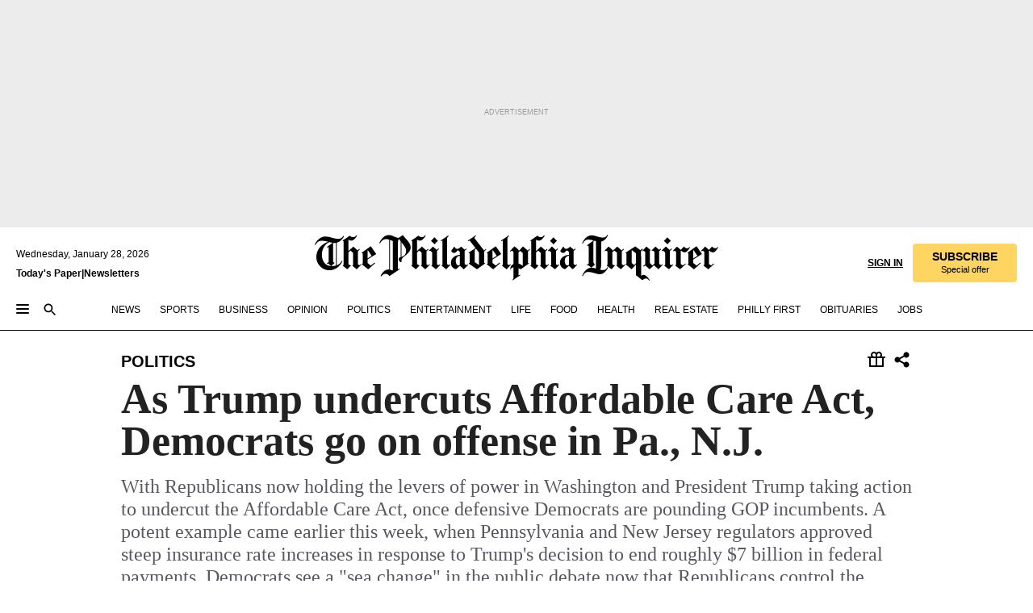

--- FILE ---
content_type: text/html; charset=utf-8
request_url: https://www.inquirer.com/philly/news/politics/trump-undercuts-affordable-care-act-costello-meehan-democrats-attack-pa-nj-20171020.html
body_size: 46794
content:
<!DOCTYPE html><html lang="en"><head><link rel="preload" as="image" href="https://www.inquirer.com/resizer/v2/BRQDER3YA5BOVDXHVBMFW5Z2QQ.jpg?auth=2399adf16edd5d64aa8817ae06b21782958519f11b877a97468a7f1562dd5010&amp;width=760&amp;height=507&amp;smart=true" imageSrcSet="https://www.inquirer.com/resizer/v2/BRQDER3YA5BOVDXHVBMFW5Z2QQ.jpg?auth=2399adf16edd5d64aa8817ae06b21782958519f11b877a97468a7f1562dd5010&amp;width=800&amp;height=533&amp;smart=true 800w,https://www.inquirer.com/resizer/v2/BRQDER3YA5BOVDXHVBMFW5Z2QQ.jpg?auth=2399adf16edd5d64aa8817ae06b21782958519f11b877a97468a7f1562dd5010&amp;width=700&amp;height=467&amp;smart=true 700w,https://www.inquirer.com/resizer/v2/BRQDER3YA5BOVDXHVBMFW5Z2QQ.jpg?auth=2399adf16edd5d64aa8817ae06b21782958519f11b877a97468a7f1562dd5010&amp;width=600&amp;height=400&amp;smart=true 600w,https://www.inquirer.com/resizer/v2/BRQDER3YA5BOVDXHVBMFW5Z2QQ.jpg?auth=2399adf16edd5d64aa8817ae06b21782958519f11b877a97468a7f1562dd5010&amp;width=500&amp;height=333&amp;smart=true 500w,https://www.inquirer.com/resizer/v2/BRQDER3YA5BOVDXHVBMFW5Z2QQ.jpg?auth=2399adf16edd5d64aa8817ae06b21782958519f11b877a97468a7f1562dd5010&amp;width=400&amp;height=267&amp;smart=true 400w" imageSizes="(min-width: 1040px) 650px, calc(100vw - 16px)"/><link rel="preconnect" href="https://media.inquirer.com/"/><link rel="dns-prefetch" href="https://media.inquirer.com"/><link rel="preconnect" href="https://p543.inquirer.com/"/><link rel="dns-prefetch" href="https://p543.inquirer.com"/><link rel="stylesheet" type="text/css" href="https://htlbid.com/v3/inquirer-web.com/htlbid.css"/><script async="" src="https://htlbid.com/v3/inquirer-web.com/htlbid.js"></script><link rel="stylesheet" href="/pf/resources/dist/inquirer-light/css/style.css?d=1141"/><title>As Trump undercuts Affordable Care Act, Democrats go on offense in Pa., N.J.</title><link rel="apple-touch-icon-precomposed" sizes="57x57" href="https://media.inquirer.com/designimages/apple-touch-icon-57x57-precomposed.png"/><link rel="apple-touch-icon-precomposed" sizes="76x76" href="https://media.inquirer.com/designimages/apple-touch-icon-76x76-precomposed.png"/><link rel="apple-touch-icon-precomposed" sizes="120x120" href="https://media.inquirer.com/designimages/apple-touch-icon-60x60-precomposed@2x.png"/><link rel="apple-touch-icon-precomposed" sizes="152x152" href="https://media.inquirer.com/designimages/apple-touch-icon-76x76-precomposed@2x.png"/><link rel="apple-touch-icon-precomposed" sizes="180x180" href="https://media.inquirer.com/designimages/apple-touch-icon-60x60-precomposed@3x.png"/><link rel="icon" sizes="16x16" href="https://media.inquirer.com/designimages/apple-touch-icon-16x16-precomposed.png"/><link rel="icon" sizes="192x192" href="https://media.inquirer.com/designimages/touch-icon-192x192.png"/><link rel="apple-touch-icon-precomposed" href="https://media.inquirer.com/designimages/apple-touch-icon-precomposed.png"/><link rel="apple-touch-icon" href="https://media.inquirer.com/designimages/apple-touch-icon.png"/><meta name="robots" content="index, follow"/><meta name="googlebot-news" content="index"/><meta name="googlebot" content="index"/><meta name="copyright" content="(c) 2026 The Philadelphia Inquirer, LLC"/><meta name="distribution" content="global"/><meta name="rating" content="general"/><meta name="application-name" content="The Philadelphia Inquirer, LLC"/><meta property="og:site_name" content="Inquirer.com"/><meta name="viewport" content="width=device-width,minimum-scale=1,initial-scale=1,maximum-scale=1"/><meta name="arc_environment" content="fusion"/><meta property="fb:pages" content="6130721655"/><meta name="twitter:site" content="@PhillyInquirer"/><meta name="twitter:creator" content="@PhillyInquirer"/><meta property="og:locale" content="en_US"/><meta name="twitter:card" content="summary_large_image"/><script data-schema="Organization" type="application/ld+json">
        {
          "name": "The Philadelphia Inquirer, LLC",
          "url": "https://www.inquirer.com",
          "logo": "https://www.inquirer.com/pb/resources/dist/images/inquirer-logo-official-v2.svg",
          "sameAs": [
            "https://www.facebook.com/philadelphiainquirer/",
            "https://twitter.com/PhillyInquirer"
          ],
          "@type": "NewsMediaOrganization",
          "@context": "http://schema.org"
        }
      </script><script>
            var pmnAdmin = {};
            var PMNdataLayer = [{
              analytics: {}
            }];
          </script><link rel="canonical" href="https://www.inquirer.com/philly/news/politics/trump-undercuts-affordable-care-act-costello-meehan-democrats-attack-pa-nj-20171020.html"/><meta property="og:title" content="As Trump undercuts Affordable Care Act, Democrats go on offense in Pa., N.J."/><meta property="og:description" content="With Republicans now holding the levers of power in Washington and President Trump taking action to undercut the Affordable Care Act, once defensive Democrats are pounding GOP incumbents. A potent example came earlier this week, when Pennsylvania and New Jersey regulators approved steep insurance rate increases in response to Trump&#x27;s decision to end roughly $7 billion in federal payments. Democrats see a &quot;sea change&quot; in the public debate now that Republicans control the White House and Congress, and can be held responsible for the results."/><meta property="og:image" content="https://www.inquirer.com/resizer/v2/BRQDER3YA5BOVDXHVBMFW5Z2QQ.jpg?auth=2399adf16edd5d64aa8817ae06b21782958519f11b877a97468a7f1562dd5010&amp;width=760&amp;height=507&amp;smart=true"/><meta property="og:image:width" content="1200"/><meta property="og:image:height" content="801"/><meta name="twitter:title" content="As Trump undercuts Affordable Care Act, Democrats go on offense in Pa., N.J."/><meta name="twitter:description" content="With Republicans now holding the levers of power in Washington and President Trump taking action to undercut the Affordable Care Act, once defensive Democrats are pounding GOP incumbents. A potent example came earlier this week, when Pennsylvania and New Jersey regulators approved steep insurance rate increases in response to Trump&#x27;s decision to end roughly $7 billion in federal payments. Democrats see a &quot;sea change&quot; in the public debate now that Republicans control the White House and Congress, and can be held responsible for the results."/><meta name="twitter:image" content="https://www.inquirer.com/resizer/v2/BRQDER3YA5BOVDXHVBMFW5Z2QQ.jpg?auth=2399adf16edd5d64aa8817ae06b21782958519f11b877a97468a7f1562dd5010&amp;width=760&amp;height=507&amp;smart=true"/><meta name="cXenseParse:title" content="As Trump undercuts Affordable Care Act, Democrats go on offense in Pa., N.J."/><meta property="article:section" content="Politics, politics, politics"/><meta name="author" content="Jonathan Tamari"/><meta itemProp="description" name="description" content="With Republicans now holding the levers of power in Washington and President Trump taking action to undercut the Affordable Care Act, once defensive Democrats are pounding GOP incumbents. A potent example came earlier this week, when Pennsylvania and New Jersey regulators approved steep insurance rate increases in response to Trump&#x27;s decision to end roughly $7 billion in federal payments. Democrats see a &quot;sea change&quot; in the public debate now that Republicans control the White House and Congress, and can be held responsible for the results."/><meta name="og:url" content="https://www.inquirer.com/philly/news/politics/trump-undercuts-affordable-care-act-costello-meehan-democrats-attack-pa-nj-20171020.html"/><meta property="article:modified_time" content="2018-09-14T17:24:57-04:00"/><meta name="date" content="2017-10-20T17:43:44Z"/><meta name="article_id" content="JNKFDH3LK5GLBFPKXASVT5E5UY"/><meta property="og:type" content="article"/><meta property="article:opinion" content="false"/><meta property="vf:unique_id" content="JNKFDH3LK5GLBFPKXASVT5E5UY"/><meta name="sailthru.tags" content="politics"/><meta name="sailthru.author" content="Jonathan Tamari"/><meta name="sailthru.date" content="2017-10-20T17:43:44Z"/><meta name="sailthru.title" content="As Trump undercuts Affordable Care Act, Democrats go on offense in Pa., N.J."/><meta name="sailthru.description" content="With Republicans now holding the levers of power in Washington and President Trump taking action to undercut the Affordable Care Act, once defensive Democrats are pounding GOP incumbents. A potent example came earlier this week, when Pennsylvania and New Jersey regulators approved steep insurance rate increases in response to Trump&#x27;s decision to end roughly $7 billion in federal payments. Democrats see a &quot;sea change&quot; in the public debate now that Republicans control the White House and Congress, and can be held responsible for the results."/><meta name="sailthru.image.full" content="https://www.inquirer.com/resizer/v2/BRQDER3YA5BOVDXHVBMFW5Z2QQ.jpg?auth=2399adf16edd5d64aa8817ae06b21782958519f11b877a97468a7f1562dd5010&amp;width=760&amp;height=507&amp;smart=true"/><meta name="sailthru.image.thumb" content="https://www.inquirer.com/resizer/v2/BRQDER3YA5BOVDXHVBMFW5Z2QQ.jpg?auth=2399adf16edd5d64aa8817ae06b21782958519f11b877a97468a7f1562dd5010&amp;width=760&amp;height=507&amp;smart=true"/><script data-schema="NewsArticle" type="application/ld+json">
    {
      "@context": "http://schema.org",
      "@type": "NewsArticle",
      "mainEntityOfPage": {
        "@type": "WebPage",
        "@id": "https://www.inquirer.com/philly/news/politics/trump-undercuts-affordable-care-act-costello-meehan-democrats-attack-pa-nj-20171020.html"
      },
      "headline": "As Trump undercuts Affordable Care Act, Democrats go on offense in Pa., N.J.",
      "thumbnailUrl": "https://www.inquirer.com/resizer/v2/BRQDER3YA5BOVDXHVBMFW5Z2QQ.jpg?auth=2399adf16edd5d64aa8817ae06b21782958519f11b877a97468a7f1562dd5010&width=760&height=507&smart=true",
      "articleSection": "politics",
      "image": {
        "@type": "ImageObject",
        "url": "https://www.inquirer.com/resizer/v2/BRQDER3YA5BOVDXHVBMFW5Z2QQ.jpg?auth=2399adf16edd5d64aa8817ae06b21782958519f11b877a97468a7f1562dd5010&width=760&height=507&smart=true",
        "height": 801,
        "width": 1200
      },
      "datePublished": "2017-10-20T13:43:44-04:00",
      "dateModified": "2017-10-20T13:43:44-04:00",
      "author": [{"@type":"Person","name":"Jonathan Tamari","url":"https://www.inquirer.com/author/tamari_jonathan/"}],
      "isAccessibleForFree": false,
      "hasPart": {
        "@type": "WebPageElement",
        "isAccessibleForFree": false,
        "cssSelector" : ".article-body-paywall"
      },
      "isPartOf": {
        "@type": ["CreativeWork", "Product"],
        "name": "The Philadelphia Inquirer",
        "productID": "inquirer.com:basic"
      },
      "publisher": {
        "@type": "NewsMediaOrganization",
        "name": "The Philadelphia Inquirer",
        "logo": {
          "@type": "ImageObject",
          "url": "https://media.inquirer.com/designimages/inquirer-logo-amp.png",
          "width": 600,
          "height": 60
        }
      },
      "description": "With Republicans now holding the levers of power in Washington and President Trump taking action to undercut the Affordable Care Act, once defensive Democrats are pounding GOP incumbents. A potent example came earlier this week, when Pennsylvania and New Jersey regulators approved steep insurance rate increases in response to Trump's decision to end roughly $7 billion in federal payments. Democrats see a &quot;sea change&quot; in the public debate now that Republicans control the White House and Congress, and can be held responsible for the results.",
      "keywords": [
        "articleID/JNKFDH3LK5GLBFPKXASVT5E5UY",
        "Type/Article",
        "target/Politics/politics/politics",
        "NavLink/politics"
      ],
      "identifier": {
        "@type": "PropertyValue",
        "propertyID": "articleID",
        "value": "JNKFDH3LK5GLBFPKXASVT5E5UY"
      }
    }
    </script><script src="https://cdn.cookielaw.org/scripttemplates/otSDKStub.js" data-domain-script="c6dea5ec-f3a5-432d-8d99-556d91c9726b" type="text/javascript" charset="UTF-8" data-dLayer-name="PMNdataLayer"></script><script src="https://cdn.speedcurve.com/js/lux.js?id=283407416" defer="" crossorigin="anonymous"></script><script type="application/javascript" id="polyfill-script">if(!Array.prototype.includes||!(window.Object && window.Object.assign)||!window.Promise||!window.Symbol||!window.fetch){document.write('<script type="application/javascript" src="/pf/dist/engine/polyfill.js?d=1141&mxId=00000000" defer=""><\/script>')}</script><script id="fusion-engine-react-script" type="application/javascript" src="/pf/dist/engine/react.js?d=1141&amp;mxId=00000000" defer=""></script><script id="fusion-engine-combinations-script" type="application/javascript" src="/pf/dist/components/combinations/light.js?d=1141&amp;mxId=00000000" defer=""></script>
<script>(window.BOOMR_mq=window.BOOMR_mq||[]).push(["addVar",{"rua.upush":"false","rua.cpush":"false","rua.upre":"false","rua.cpre":"false","rua.uprl":"false","rua.cprl":"false","rua.cprf":"false","rua.trans":"","rua.cook":"false","rua.ims":"false","rua.ufprl":"false","rua.cfprl":"false","rua.isuxp":"false","rua.texp":"norulematch","rua.ceh":"false","rua.ueh":"false","rua.ieh.st":"0"}]);</script>
                              <script>!function(e){var n="https://s.go-mpulse.net/boomerang/";if("False"=="True")e.BOOMR_config=e.BOOMR_config||{},e.BOOMR_config.PageParams=e.BOOMR_config.PageParams||{},e.BOOMR_config.PageParams.pci=!0,n="https://s2.go-mpulse.net/boomerang/";if(window.BOOMR_API_key="PPACB-T4Q7H-SPCW8-FS2AT-3JVSH",function(){function e(){if(!o){var e=document.createElement("script");e.id="boomr-scr-as",e.src=window.BOOMR.url,e.async=!0,i.parentNode.appendChild(e),o=!0}}function t(e){o=!0;var n,t,a,r,d=document,O=window;if(window.BOOMR.snippetMethod=e?"if":"i",t=function(e,n){var t=d.createElement("script");t.id=n||"boomr-if-as",t.src=window.BOOMR.url,BOOMR_lstart=(new Date).getTime(),e=e||d.body,e.appendChild(t)},!window.addEventListener&&window.attachEvent&&navigator.userAgent.match(/MSIE [67]\./))return window.BOOMR.snippetMethod="s",void t(i.parentNode,"boomr-async");a=document.createElement("IFRAME"),a.src="about:blank",a.title="",a.role="presentation",a.loading="eager",r=(a.frameElement||a).style,r.width=0,r.height=0,r.border=0,r.display="none",i.parentNode.appendChild(a);try{O=a.contentWindow,d=O.document.open()}catch(_){n=document.domain,a.src="javascript:var d=document.open();d.domain='"+n+"';void(0);",O=a.contentWindow,d=O.document.open()}if(n)d._boomrl=function(){this.domain=n,t()},d.write("<bo"+"dy onload='document._boomrl();'>");else if(O._boomrl=function(){t()},O.addEventListener)O.addEventListener("load",O._boomrl,!1);else if(O.attachEvent)O.attachEvent("onload",O._boomrl);d.close()}function a(e){window.BOOMR_onload=e&&e.timeStamp||(new Date).getTime()}if(!window.BOOMR||!window.BOOMR.version&&!window.BOOMR.snippetExecuted){window.BOOMR=window.BOOMR||{},window.BOOMR.snippetStart=(new Date).getTime(),window.BOOMR.snippetExecuted=!0,window.BOOMR.snippetVersion=12,window.BOOMR.url=n+"PPACB-T4Q7H-SPCW8-FS2AT-3JVSH";var i=document.currentScript||document.getElementsByTagName("script")[0],o=!1,r=document.createElement("link");if(r.relList&&"function"==typeof r.relList.supports&&r.relList.supports("preload")&&"as"in r)window.BOOMR.snippetMethod="p",r.href=window.BOOMR.url,r.rel="preload",r.as="script",r.addEventListener("load",e),r.addEventListener("error",function(){t(!0)}),setTimeout(function(){if(!o)t(!0)},3e3),BOOMR_lstart=(new Date).getTime(),i.parentNode.appendChild(r);else t(!1);if(window.addEventListener)window.addEventListener("load",a,!1);else if(window.attachEvent)window.attachEvent("onload",a)}}(),"".length>0)if(e&&"performance"in e&&e.performance&&"function"==typeof e.performance.setResourceTimingBufferSize)e.performance.setResourceTimingBufferSize();!function(){if(BOOMR=e.BOOMR||{},BOOMR.plugins=BOOMR.plugins||{},!BOOMR.plugins.AK){var n=""=="true"?1:0,t="",a="aoh6anaxzcoio2lzytka-f-245e84dca-clientnsv4-s.akamaihd.net",i="false"=="true"?2:1,o={"ak.v":"39","ak.cp":"689028","ak.ai":parseInt("653835",10),"ak.ol":"0","ak.cr":10,"ak.ipv":4,"ak.proto":"h2","ak.rid":"357d6d74","ak.r":44268,"ak.a2":n,"ak.m":"dscr","ak.n":"ff","ak.bpcip":"3.143.224.0","ak.cport":47186,"ak.gh":"23.192.164.143","ak.quicv":"","ak.tlsv":"tls1.3","ak.0rtt":"","ak.0rtt.ed":"","ak.csrc":"-","ak.acc":"","ak.t":"1769587924","ak.ak":"hOBiQwZUYzCg5VSAfCLimQ==rc+GYweF/7A7iPL5tWZIiaMwlJPAEkSvYu9B5xYKNJ6JDLSi6I6FaYhCgJwOA4WoZGTXzaglXjz+FjyItOHkEyd796OEhdYJGeq2KhVkBiLD0U5Jafd/a0uxTZS/PiMCc3to5g4c7v69FVKLug7icmb1fQzq5HmJh84nn1T6vJU020ffkubDw49fxA1VImg7T0l6Rcpk27ZqTgBDUF85nj8/KCKIP4zhtTGM0GNEDyxoXWzdFIgHp9P8g8dknisF1ixzY2sfU3dvfb6y6byCL+XSfzWYL/Hvv6s2qywBp3o4BtxDTk1ARwrotIvFX6StHobslapXBlceNclxZ2L1OUrcs/WIxetvp5ylb/zc9Cj8mA5O51tOHkLfDxZEGju1KCC6ziuTOXlsGi//Vj8YsFRnNXcV0CdDfaNYAebP7hE=","ak.pv":"123","ak.dpoabenc":"","ak.tf":i};if(""!==t)o["ak.ruds"]=t;var r={i:!1,av:function(n){var t="http.initiator";if(n&&(!n[t]||"spa_hard"===n[t]))o["ak.feo"]=void 0!==e.aFeoApplied?1:0,BOOMR.addVar(o)},rv:function(){var e=["ak.bpcip","ak.cport","ak.cr","ak.csrc","ak.gh","ak.ipv","ak.m","ak.n","ak.ol","ak.proto","ak.quicv","ak.tlsv","ak.0rtt","ak.0rtt.ed","ak.r","ak.acc","ak.t","ak.tf"];BOOMR.removeVar(e)}};BOOMR.plugins.AK={akVars:o,akDNSPreFetchDomain:a,init:function(){if(!r.i){var e=BOOMR.subscribe;e("before_beacon",r.av,null,null),e("onbeacon",r.rv,null,null),r.i=!0}return this},is_complete:function(){return!0}}}}()}(window);</script></head><body><div>
                <script type="text/javascript">
                  function OptanonWrapper() { }
                </script>
              </div><noscript>
          <iframe src="https://www.googletagmanager.com/ns.html?id=GTM-M4NMCHW"
          height="0" width="0" style="display:none;visibility:hidden"></iframe></noscript><div id="fusion-app" class=""><div class="article-body article-body-paywall type-body-text"><a class="sr-only focus:not-sr-only active:not-sr-only hover:not-sr-only" href="#article-body">Skip to content</a><header id="app-bar" class="app-bar header top-0 sticky z-[11]"><div data-ad-name="article/top_banner_masthead" class="text-center container-column
          bg-[#ececec] overflow-hidden py-4 flex-col justify-center items-center flex min-h-[50px] md:min-h-[90px] lg:min-h-[250px]"><div class="type-button absolute z-0"><div class="advertisement-text font-light xxs:leading-5 xs:leading-none text-[9px] text-[#999] tracking-normal uppercase justify-center flex flex-row mb-1">Advertisement</div></div><div class="container-row justify-center w-full z-1"><div class="arcad bg-none my-0 mx-auto min-h-0 min-w-0 ad-responsive text-center "><div class="htlad-web-top_banner_masthead" data-unit="phl.news/politics/article/top_banner" data-targeting="{&quot;position&quot;:&quot;slider&quot;,&quot;position_type&quot;:&quot;slider_section&quot;}"></div></div></div></div><nav class="global-app-bar sticky top-0 border-solid z-[11] inset-x-0 border-b bg-white "><div class="h-[62px] flex flex-col max-w-[1240px] mx-auto px-5 justify-center relative lg:h-[127px] bg-white"><div class="static lg:relative"><div class="transition-all lg:w-[616px] left-0 flex flex-col
        overflow-hidden duration-200 absolute w-full top-16
        lg:left-8 shadow-md lg:top-[128px] h-0"><div class="flex flex-col bg-white space-y-3 p-3 shadow-md inq-dropdown-menu px-7 py-4 "><div class="relative"><input type="text" placeholder="Search" aria-required="false" aria-label="Search" id="search" class="font-grot10 border border-solid border-neutral-dark-gray focus:border-primary-blue active:border-primary-blue w-full px-6 py-3 text-4"/><div class="absolute top-1 right-1"><button class="cursor-pointer p-2 bg-transparent"><svg xmlns="http://www.w3.org/2000/svg" width="20" height="20" viewBox="0 0 24 24"><use href="#search-icon-circle"></use><use href="#search-icon-line"></use></svg></button></div></div></div></div></div><div class="flex flex-row flex-auto"><svg xmlns="http://www.w3.org/2000/svg" class="hidden"><defs><path d="M0 0h24v24H0z" fill="none" id="search-icon-circle"></path><path d="M15.5 14h-.79l-.28-.27C15.41 12.59 16 11.11 16 9.5 16 5.91 13.09 3 9.5 3S3 5.91 3 9.5 5.91 16 9.5 16c1.61 0 3.09-.59 4.23-1.57l.27.28v.79l5 4.99L20.49 19l-4.99-5zm-6 0C7.01 14 5 11.99 5 9.5S7.01 5 9.5 5 14 7.01 14 9.5 11.99 14 9.5 14z" id="search-icon-line"></path></defs></svg><div class="flex-1 flex items-center space-x-2 lg:hidden"><button type="button" role="button" aria-label="Full navigation" aria-haspopup="true" aria-expanded="false" class="flex flex-col h-3 w-4 p-0 rounded
      justify-center items-center group cursor-pointer bg-transparent"><div class="h-0.5 w-4 rounded-full transition ease
      transform duration-300 opacity-100 group-hover:opacity-50  bg-black"></div><div class="h-0.5 w-4 my-[3px] rounded-full
      transition ease transform duration-300 opacity-100 group-hover:opacity-50 bg-black"></div><div class="h-0.5 w-4 rounded-full transition
      ease transform duration-300 opacity-100 group-hover:opacity-50  bg-black"></div></button><button class="cursor-pointer p-2 mt-1 bg-transparent" aria-label="Search" aria-haspopup="true" aria-expanded="false"><svg xmlns="http://www.w3.org/2000/svg" width="20" height="20" viewBox="0 0 24 24"><use href="#search-icon-circle"></use><use href="#search-icon-line"></use></svg></button></div><div class="hidden flex-1 flex-col space-y-1 justify-center lg:flex lg:pt-3"><div class="flex flex-row items-center"><div aria-label="Wednesday, January 28, 2026" class="text-3 mb-1 mr-1">Wednesday, January 28, 2026</div></div><div class="flex gap-1 text-3 font-bold leading-3.5 "><a href="https://eedition.inquirer.com/" id="todayspaper" data-link-type="global-nav" aria-label="Print Copy of Today&#x27;s Paper" role="link" class="no-underline text-black">Today&#x27;s Paper</a>|<a class="no-underline text-black" href="https://www.inquirer.com/newsletters/" data-link-type="global-nav" aria-label="Newsletters" role="link">Newsletters</a></div></div><div class="flex-1 text-center justify-center items-center flex"><a data-link-type="global-nav" aria-label="The Philadelphia Inquirer - Go to homepage link" role="link" class="flex-1 relative w-[140px] sm:w-[325px] lg:w-[500px]" href="/"><div class="absolute left-0 right-0 h-full flex items-center text-black"><svg class="transition-all duration-500 w-[140px] mx-auto opacity-100 sm:opacity-0  w-[140px]" xmlns="http://www.w3.org/2000/svg" viewBox="0 0 1124.32 253.93" fill="currentColor"><path d="M290.15,136.89V155.6s13.26,11.37,18.47,14.68l19.9-16.58,3.32,3.79-36.95,32.68H293l-33.63-26.29v-2.13s4.5-1.18,4.5-2.61V104.67c0-1.66-5-3.55-5-3.55V99l47.37-34.11h2.84l28.18,40.74v1.89ZM292.29,86l-2.13,1.66v43.82l23-14.92Z"></path><path d="M589.13,190.19h-1.42l-23.45-18.95v-2.13s3.08-1.18,3.08-3.55V99.72s-9-8.76-14.92-12.08l-10.66,9V163s5.92,5.45,8.76,5.45a6.3,6.3,0,0,0,4-1.18l1.42,2.61L537.26,190.2h-1.42l-25.11-19.42v-2.13s4.74-1.89,4.74-3.55V93.81s-5.21-5.21-8.53-5.21c-1.89,0-3.55,1.42-5.68,3.32l-2.37-3.08L519.73,66.1h1.42s18.71,12.79,23,22l23.68-22h1.42L592.9,86.71,601.66,78l3.08,3.32L593.61,92.16V162.5s4.74,5.68,9,5.68c2.13,0,4.74-2.61,6.87-4.5l2.61,2.84Z"></path><path d="M770.86,168.34,747.5,190.19h-1.42l-23.45-20.84-8,7.34-3.32-3.55,10.66-9.47V94.51s-6.64-5.68-8.54-5.68-2.61,1.18-4.74,3.08l-2.13-3.08,22-22.74H730l21.32,18v2.37s-3.08,1.42-3.08,3.79V157s8.53,9.24,14,12.32l10.89-9.24V94s-8.05-5.92-9.71-5.92c-1.42,0-2.84,1.18-3.79,1.89l-1.9-2.84L777.8,66.09h1.42l20.61,17.29,6.63-5.92L809.78,81,799.36,91v69.87s7.82,7.34,10.66,7.34c1.9,0,5.45-3.79,7.58-5.68l2.61,2.84-24.16,24.87h-1.42Z"></path><path d="M853.83,190.19h-1.42l-24.63-18.95v-2.13s4.26-1.18,4.26-3.55V97.82s-6.4-6.63-11.84-10.18l-3.79,3.55-2.84-3.08,21.79-22.26h1.42l20.84,18.71,8.76-8.76,3.08,3.32L858.33,90v72.47s5,5.45,9.47,5.45c1.9,0,5-3.08,7.11-5l2.37,3.08ZM845.78,52.1h-2.13s-9.47-10.66-17.76-17.05V32.92a83.15,83.15,0,0,0,17.05-17.76h2.13s8.76,10.42,17.76,17.53v2.13A107.19,107.19,0,0,0,845.78,52.1Z"></path><path d="M940.52,97.58c-6.63,0-12.55-2.37-18.47-8.29H918.5v73s9,6.63,11.6,6.63c1.9,0,10.66-7.58,12.79-9.47l3.08,3.08-30.79,27.71h-1.42l-25.34-19.42v-2.13s3.79-1.89,3.79-3.55V94.75s-6.16-5.45-9-6.39c-1.9,0-3.08,1.42-5.21,3.32l-2.84-2.84L896.48,66.1h1.66l20.37,18,15.63-18h2.13s7.1,8.76,15.87,8.76c5.21,0,10.42-1.18,14.21-7.11l2.84,1.42C964.67,78.87,951.65,97.58,940.52,97.58Z"></path><path d="M986.94,136.89V155.6s13.26,11.37,18.47,14.68l19.89-16.58,3.32,3.79-36.95,32.68h-1.89L956.15,163.9v-2.13s4.5-1.18,4.5-2.61V104.69c0-1.66-5-3.55-5-3.55V99l47.37-34.11h2.84l28.19,40.74v1.89ZM989.07,86l-2.13,1.66v43.82l23-14.92Z"></path><path d="M1095.65,97.58c-6.63,0-12.55-2.37-18.47-8.29h-3.55v73s9,6.63,11.6,6.63c1.9,0,10.66-7.58,12.79-9.47l3.08,3.08-30.79,27.71h-1.42l-25.34-19.42v-2.13s3.79-1.89,3.79-3.55V94.75s-6.16-5.45-9-6.39c-1.9,0-3.08,1.42-5.21,3.32l-2.84-2.84,21.32-22.74h1.66l20.37,18,15.63-18h2.13s7.1,8.76,15.87,8.76c5.21,0,10.42-1.18,14.21-7.11l2.84,1.42C1119.8,78.87,1106.78,97.58,1095.65,97.58Z"></path><path d="M185,26.52V90.23l.24.24,25.82-24.4h1.42l23.68,20.61,8.76-8.76L248,80.76,236.87,92.13v70.34s4.74,5.68,9,5.68c2.37,0,5.68-3.55,7.82-5.68l2.84,2.84-25.11,24.87H230l-22.5-18.71v-2.13s3.08-1.18,3.08-3.55V100s-7.82-8-14.21-12.08L185,97.82v63.71c.47,1.18,5,7.11,12.79,7.11l.47,2.61L179.55,190.2h-1.42l-23.92-18.95v-2.13s4.5-1.89,4.5-3.55V37.67c0-2.84-5.21-3.55-5.21-3.55V31.51c18.71-10.42,37.66-25.58,37.66-25.58h1.66s21.37,19.86,36.47-2.84L233.08,5C206.8,50.67,185,26.52,185,26.52Z"></path><path d="M699.79,227.44l-.26-137.62,10.7-10.44-3.06-3.31-10.69,9.67-28-20.62h-1.53l-52.7,34.37V101a17.82,17.82,0,0,1,4.85,2.36,2.34,2.34,0,0,1,.71.94s0,.05,0,.51v53.74a1.29,1.29,0,0,1-.37,1s-.92,1.22-4.72,2.22v1.53l32.08,27h1.53l22.4-25.46h.51l.26,2.68-.35,55.86,35.23,27.5h1.78s19.3-22.64,36.67,3.06l3-2S723,205.59,699.79,227.44Zm-28.52-69.75-9.42,9.67c-3.29-1.53-13.75-12-13.75-12V86.49l1-.76c4.43,2.37,22.15,17.06,22.15,17.06v54.9Z"></path><path d="M120.33,169.06V44.42C147,38.2,160.78,8.79,160.78,8.79l-4-2.16a27,27,0,0,1-7.5,9.79c-10.35,8-20.07,7.47-36,5a98.05,98.05,0,0,1-11.6-2.69c-5.19-1.4-8.12-2.28-8.12-2.28-17.1-5-24.74-5.63-24.74-5.63-8.67-1-13.82-1-16.8-.63a35.24,35.24,0,0,0-3.82.63c-12.87,3-22.62,10-30,17A76,76,0,0,0,0,54.82l3.77,2A59.7,59.7,0,0,1,7.06,51a44.79,44.79,0,0,1,9.18-10.64,29.7,29.7,0,0,1,8.1-4.87,24.9,24.9,0,0,1,8-1.94c6.88-.63,18,.67,27,2.3,8.15,1.48,14.56,3.27,14.56,3.27C-9.31,70.84,10.7,141.8,10.7,141.8a73.15,73.15,0,0,0,31.5,43.58A69.91,69.91,0,0,0,57,192.54,68.51,68.51,0,0,0,72.56,196a78.56,78.56,0,0,0,16-.19A70.54,70.54,0,0,0,107.82,191a64.8,64.8,0,0,0,9.8-5,84.07,84.07,0,0,0,21.5-19.26,131.28,131.28,0,0,0,13.48-20.66L148.71,144C137,164.43,120.33,169.06,120.33,169.06ZM66.07,158.41l2.8,3,4-2.93L90,173.05a55.29,55.29,0,0,1-13.66-2.2,42.32,42.32,0,0,1-7.63-3,48.84,48.84,0,0,1-12.3-9.1,61.29,61.29,0,0,1-6.08-7.28,55.19,55.19,0,0,1-5.91-10.69,61.74,61.74,0,0,1-3-8.85,72.08,72.08,0,0,1-1.64-8.25,85.79,85.79,0,0,1-.77-12.64s0-4.37.52-9.47a80.83,80.83,0,0,1,1.68-10.51,79.34,79.34,0,0,1,4.58-14.3,76.39,76.39,0,0,1,9.63-16.32A71.79,71.79,0,0,1,79.79,40.74s9.52,2.31,18.06,4L66,68.6l2.79,3,5.63-4.22a2.44,2.44,0,0,1,.33.47,7.82,7.82,0,0,1,.74,1.85s.08.31.19.77a32.74,32.74,0,0,1,.59,3.69c.1,1.07.25,2.53.33,4,.06,1.23.06.82.15,3.73,0,.46.07,1.71.07,3.38,0,3,0,7.23-.08,10.85,0,3.85,0,4,0,4l0,18-.08,29.51v2.83l-10.65,8M102.81,45.7a44.78,44.78,0,0,0,13.53-.48V170.36a58.59,58.59,0,0,1-11.61,2.24c-2.23.28-7.26.48-7.26.48-2.57.18-7.44,0-7.44,0l18.24-16.55a18.12,18.12,0,0,1-6.72-8,11.19,11.19,0,0,1-.4-1.25,10.37,10.37,0,0,1-.26-1.67c0-.54,0-1.05,0-1.44v-.72l0-7.22,0-89"></path><path d="M517.57,180.94,514,178.78a26.53,26.53,0,0,1-6.64,9.79c-9.16,8-17.76,7.47-31.84,5-.69-.12-1.33-.25-2-.39.58-.9,1.15-1.9,1.72-3A35.91,35.91,0,0,0,479,177.89c.45-4.77.54-8.8.54-8.8l.88-32.3.24-39.63V38l1.08-.24c23.61-6.22,35.8-35.63,35.8-35.63L514,0a26.53,26.53,0,0,1-6.64,9.79c-9.16,8-17.76,7.47-31.84,5a78.31,78.31,0,0,1-10.26-2.69c-4.59-1.4-7.19-2.28-7.19-2.28-15.13-5-21.89-5.63-21.89-5.63-7.67-1-12.23-1-14.86-.63a28,28,0,0,0-3.38.63c-11.39,3-20,10-26.51,17a77.9,77.9,0,0,0-16.15,27l3.34,2a62.21,62.21,0,0,1,2.91-5.89,43.31,43.31,0,0,1,8.13-10.64,25.53,25.53,0,0,1,7.17-4.87,20,20,0,0,1,7.1-1.94c6.09-.63,15.9.67,23.85,2.3,4.26.87,8,1.85,10.3,2.51L400.85,59.38,404,62.67l4.79-3.49s3.06,1.31,2.81,27.13l-.1,72.87-1.17.8-9.47,6.9,3.13,3.3,4-2.92,17.51,14.86h0a28.34,28.34,0,0,0-4.1.22A28,28,0,0,0,418,183c-11.39,3-20,10-26.51,17a77.9,77.9,0,0,0-16.15,27l3.34,2a62.21,62.21,0,0,1,2.91-5.89,43.31,43.31,0,0,1,8.13-10.64,25.53,25.53,0,0,1,7.17-4.87,20,20,0,0,1,7.1-1.94c6.09-.63,15.9.67,23.85,2.3,7.21,1.48,12.88,3.27,12.88,3.27,19.31,5.72,30.36,10.41,47,3.24C507,206.12,517.57,180.94,517.57,180.94Zm-92.07,1.14L446.45,165l-4.78-4.31a14.69,14.69,0,0,1-4.21-9.94V37.58l5.69-4.37,2.76.87s2.52.69,6,1.6V170c.13,9.19-.67,14.19-1.14,16.33-10-2.91-14.59-3.36-14.59-3.36a91.37,91.37,0,0,0-10.47-.85Z"></path></svg></div><div class="absolute left-0 right-0 h-full flex items-center text-black"><svg class="transition-all duration-500 sm:w-[325px] mx-auto opacity-0 sm:opacity-100  lg:w-[500px]" xmlns="http://www.w3.org/2000/svg" viewBox="0 0 1249.3 142.76" fill="currentColor"><g><g><path d="M550.35,77V87.48s7.49,6.44,10.34,8.24l11.23-9.29,2,2.1L553.05,107h-1L533,92.12V90.93s2.55-.6,2.55-1.5V58.87c0-1-2.7-2.1-2.7-2.1v-1.2L559.49,36.4H561l15.87,22.92v1Zm1.2-28.77-1.2,1.05V73.85l12.88-8.39ZM594.39,107h-.9L579.86,96.32v-1.2s2.25-.75,2.25-2.1V18.13L582,18l-4.5,2.24-.89-2.09c9.43-5.7,23.66-16,23.66-16l1.35,1.79s-4.79,3.45-4.79,7V91.23s3.29,2.84,5.09,2.84c1,0,2.4-1.2,3.6-2.24l1.64,1.79Zm150,0h-.9L729.66,96.32v-1.2s2.39-.75,2.39-2.1V55a43.15,43.15,0,0,0-6.74-5.7l-2.09,1.95-1.5-1.8L733.85,37h.9l11.68,10.49,5-5,1.64,2-6.14,6.14V91.38s2.7,3,5.25,3c1,0,2.84-1.65,4-2.69l1.35,1.64Zm-4.5-77.74h-1.2a95.73,95.73,0,0,0-10-9.59v-1.2a45.23,45.23,0,0,0,9.58-10h1.2a74,74,0,0,0,10,9.89v1.19a60.87,60.87,0,0,0-9.59,9.74M948.21,107h-.75L934.28,96.32v-1.2s1.65-.75,1.65-2.1V56s-5.1-4.94-8.39-6.74l-6,4.95V91.68s3.29,3,4.94,3a4,4,0,0,0,2.25-.6l.74,1.35L919,107h-.75L904.17,96v-1.2s2.55-1,2.55-1.95V52.73s-2.85-3-4.8-3c-1,0-1.95.9-3.14,2l-1.35-1.8,11.68-12.73h.9s10.49,7.19,12.88,12.28l13.34-12.28H937l13.34,11.53,4.94-4.94,1.8,1.95-6.29,6.14V91.38s2.69,3.14,5.09,3.14c1.2,0,2.7-1.5,3.89-2.55l1.35,1.65Zm102.16-12.28-13,12.28h-.9l-13.18-11.68-4.5,4L1017,97.37l6-5.4V53s-3.75-3.15-4.8-3.15-1.49.75-2.69,1.8l-1.2-1.8,12.43-12.73h.75l12,10v1.34s-1.79.9-1.79,2.1v37.6s4.79,5.24,7.94,7l6.14-5.24V52.88s-4.5-3.45-5.54-3.45c-.75,0-1.5.75-2.1,1.2L1043,49l11.38-11.83h.75l11.54,9.74,3.74-3.45,2,2.1-5.84,5.54v39.4s4.34,4,6,4c1,0,3-2.1,4.19-3.14l1.5,1.49L1064.6,107h-.75ZM1097.11,107h-.75l-13.93-10.63v-1.2s2.39-.75,2.39-2.1V55a47.17,47.17,0,0,0-6.59-5.7l-2.1,1.95-1.64-1.8L1086.77,37h.75l11.68,10.49,5-5,1.79,2-6.29,6.14V91.38s2.85,3,5.4,3c1,0,2.69-1.65,3.89-2.69l1.35,1.64Zm-4.5-77.74h-1.2a95.73,95.73,0,0,0-10-9.59v-1.2a45.23,45.23,0,0,0,9.58-10h1.2a74,74,0,0,0,10,9.89v1.19a68.72,68.72,0,0,0-9.59,9.74m53.33,25.62a14.29,14.29,0,0,1-10.49-4.65h-1.94V91.23S1138.6,95,1140,95c1.2,0,6.14-4.34,7.34-5.39l1.65,1.8L1131.56,107h-.75L1116.58,96v-1.2s2.1-1,2.1-1.95V53.18s-3.45-3-5.1-3.6c-1,0-1.64.9-2.84,2l-1.65-1.65,12-12.73h.9l11.54,10,8.83-10h1.2s3.9,4.94,8.84,4.94c3,0,5.84-.75,8.09-4l1.5.75c-2.55,5.54-9.89,16-16,16M1172,77V87.48s7.49,6.44,10.34,8.24l11.24-9.29,1.79,2.1L1174.7,107h-1l-19-14.83V90.93s2.54-.6,2.54-1.5V58.87c0-1-2.69-2.1-2.69-2.1v-1.2L1181,36.4h1.65l15.88,22.92v1Zm1.2-28.77-1.2,1.05V73.85l12.89-8.39Zm59.92,6.6c-3.74,0-7-1.35-10.33-4.65h-2.1V91.23s5.09,3.74,6.59,3.74c1,0,6-4.34,7.19-5.39l1.8,1.8L1218.89,107h-.75L1203.91,96v-1.2s2.1-1,2.1-1.95V53.18s-3.45-3-5.09-3.6c-1.05,0-1.8.9-3,2l-1.5-1.65,12-12.73h.9l11.39,10,8.84-10h1.19s4,4.94,9,4.94c2.85,0,5.84-.75,7.94-4l1.65.75c-2.55,5.54-9.89,16-16.18,16m-573-2.55V86.73c0,1,2.7,1.8,2.7,1.8v1L638.28,107.1h-.75a29.51,29.51,0,0,0-6.44-3l-.15.15V126l.15.15,4.35-2.1,1,1.65c-13.18,8.69-23.51,16-23.51,16l-.9-1.35s3.14-2.7,3.14-5.09V101.41c-3.44.3-6.74.75-8.54,6.14l-1.34-.3c0-7.34,3.14-13.33,9.88-16.17V53.33s-3.44-3.75-5.54-3.75c-1.35,0-3.3,2.25-4.49,3.45l-1.5-1.5,14.08-15h.9s11.53,7.79,13.48,13.33L644.57,36.7h.75L659.7,49.43,664.94,44l1.65,1.8Zm-15.88,4.79s-5.39-5.09-8.83-7l-4.35,4.35v35.5c4.49,1.35,7.64,2,13,6.59l.15-.15Zm40.9-42.24s12.28,13.63,27-12.13L710,1.65c-8.54,12.73-20.52,1.65-20.52,1.65h-.9a178.85,178.85,0,0,1-21.12,14.38v1.49s2.85.3,2.85,1.95V93c0,1-2.55,2.1-2.55,2.1v1.2L681.27,107H682l10.64-10.63-.3-1.5a8.46,8.46,0,0,1-7.19-4V55l6.44-5.55a54.19,54.19,0,0,1,7.94,6.74v37c0,1.35-1.8,2.1-1.8,2.1v1.2L710.48,107h.75l14.08-14.08-1.5-1.49c-1.19,1.19-3.14,3.14-4.49,3.14-2.4,0-4.94-3.14-4.94-3.14V51.83l6.14-6.44-1.65-1.65-4.94,4.94L700.6,37.15h-.75L685.32,50.78l-.15-.15Zm325.35,113.1c13-12.29,27,13.78,27,13.78l-1.65,1c-9.74-14.38-20.67-1.65-20.67-1.65h-1l-19.77-15.58.15-31.31-.15-1.5h-.15L981.46,107h-.75L962.59,91.83v-.9a6.78,6.78,0,0,0,2.7-1.2.53.53,0,0,0,.15-.6V58.57c0-.3-.45-.45-.45-.45a8.56,8.56,0,0,0-2.7-1.35v-.9L992,36.55h.9l15.73,11.68,6-5.54,1.8,2-6,5.84ZM994.35,88.68V57.82s-9.89-8.39-12.44-9.59l-.6.3v38.8s6,5.84,7.79,6.74Zm-204-51.53c-15.28,15.43-20.07,0-20.07,0h-1.2l-8.84,12.73v.6c1.35,2.55,3.75,6.14,9.29,6.14,4.5,0,8.24-5.84,10.79-8.39l6.59,5.1v9.14c-14.53,1-27.71,9.28-27.71,24.41,0,10.49,6.59,17.53,15,20.07h1l11.54-10.48h.15L798.41,107h.75l13.63-13.18L811.45,92c-1.2,1-2.7,2.4-3.9,2.4-2.55,0-5.84-4-5.84-4V50.48l6-5.84-1.65-1.8-4.34,3.9-10.49-9.59Zm-3.44,28V93.32s-1.5,1.8-5.09,1.8c-4.35,0-7.79-5.84-7.79-14.53s4.34-13.78,12.88-15.43m41-38.2,2,1.2C832.42,21.57,837.81,15,847,15a62.32,62.32,0,0,1,16.32,2.85l-21,15.42,1.8,2,2.7-2c.15,0,1.5,1.2,1.5,15.28v40.9l-6,4.34,1.8,2,2.25-1.65,9.73,8.24c-13.48,0-24.11,13.93-28.16,25.32l2,1.19c2.7-6.74,7.34-13.33,16.63-13.33,12.28,0,26.36,7.19,36.1,7.19,11.53,0,21.27-11.23,25.31-21l-1.94-1.2a14.29,14.29,0,0,1-13.63,9.29,45.9,45.9,0,0,1-8.09-1h-.45a1.13,1.13,0,0,0-.6-.15c1.94-3,2.54-4.94,3.14-9.29.9-7,.9-20.37.9-29.95V21.27c13.33-3,19.92-18.42,20.67-20.07L906,0c-2.4,6-7.49,9.14-14.23,9.14-11.24,0-23.52-7.34-34-7.34-15.58,0-25.31,13.48-29.81,25.16m28.31,75.35,11.69-9.59c-2.7-2.09-5.09-4.49-5.09-7.94V21.12l3.29-2.55a39,39,0,0,0,4.94,1.5v75.5a85,85,0,0,1-.6,9.14,57.4,57.4,0,0,0-14.23-2.4M163.28,77l26.51-16.63v-1L173.91,36.4h-1.64L145.6,55.57v1.2s2.85,1,2.85,2.1V89.43c0,.9-2.55,1.5-2.55,1.5v1.19L164.78,107H166l20.68-18.42-1.8-2.1-11.24,9.29c-2.84-1.8-10.33-8.24-10.33-8.24Zm1.2-28.77,11.68,17.23-12.88,8.39V49.28ZM375.84,107,389,93.32l-1.35-1.64c-1.2,1-3,2.69-4,2.69-2.55,0-5.25-3-5.25-3V50.63l6.3-6.14-1.8-2-4.94,5L366.25,37h-.9L353.22,49.43l1.5,1.8L357,49.28a47.51,47.51,0,0,1,6.6,5.7V93c0,1.35-2.4,2.1-2.4,2.1v1.2L374.94,107Zm-4.5-77.74a60.87,60.87,0,0,1,9.59-9.74V18.28a73.67,73.67,0,0,1-10-9.89h-1.2a45.4,45.4,0,0,1-9.59,10v1.2a96.3,96.3,0,0,1,10,9.59ZM407.45,107h-.9L392.92,96.32v-1.2s2.24-.75,2.24-2.1V18.13L395,18l-4.34,2.24-1.05-2.09c9.44-5.7,23.67-16,23.67-16l1.5,1.79s-4.8,3.45-4.8,7V91.23s3.15,2.84,4.95,2.84c1,0,2.39-1.2,3.59-2.24l1.65,1.79ZM104.11,14.83v35.8l.15.15,14.53-13.63h.75l13.33,11.53,4.94-4.94,1.65,1.65-6.14,6.44V91.38s2.55,3.14,4.94,3.14c1.35,0,3.3-2,4.5-3.14l1.49,1.49L130.17,107h-.75L116.69,96.47v-1.2s1.8-.75,1.8-2.1v-37a54.19,54.19,0,0,0-7.94-6.74L104.11,55v35.8a8.46,8.46,0,0,0,7.19,4l.3,1.5L101,107h-.75L86.73,96.32v-1.2s2.55-1.05,2.55-2.1V21.12c0-1.65-2.85-1.95-2.85-1.95V17.68A178.85,178.85,0,0,0,107.55,3.3h.9s12,11.08,20.52-1.65l2.1,1.05c-14.68,25.76-27,12.13-27,12.13m212.56,0v35.8l.15.15,14.53-13.63h.75l13.33,11.53,4.94-4.94,1.8,1.65-6.29,6.44V91.38s2.55,3.14,5.09,3.14c1.2,0,3.15-2,4.35-3.14L357,92.87,342.73,107H342L329.25,96.32v-1.2s1.8-.6,1.8-2v-37a61.18,61.18,0,0,0-7.94-6.89L316.67,55v35.8a8.48,8.48,0,0,0,7.19,4l.3,1.5L313.52,107h-.75L299.29,96.32v-1.2s2.55-1.2,2.55-2.1V21.12c0-1.65-2.85-1.95-2.85-1.95V17.68A178.85,178.85,0,0,0,320.11,3.3h.9s12.14,11.08,20.53-1.65l2.09,1.05c-14.68,25.76-27,12.13-27,12.13M452.83,37.15c-15.28,15.43-20.07,0-20.07,0h-1.2l-9,12.73v.6c1.5,2.55,3.9,6.14,9.29,6.14,4.65,0,8.24-5.84,10.79-8.39l6.74,5.1v9.14c-14.68,1-27.71,9.28-27.71,24.41A20.22,20.22,0,0,0,436.51,107h1.19l11.39-10.48h.3L460.77,107h.9l13.48-13.18L473.81,92c-1.2,1-2.55,2.4-3.75,2.4-2.55,0-5.84-4-5.84-4V50.48l6-5.84-1.8-1.8-4.19,3.9-10.64-9.59Zm-3.44,28V93.32a7.25,7.25,0,0,1-5.24,1.8c-4.2,0-7.64-5.84-7.64-14.53s4.34-13.78,12.88-15.43m-192,42.39,4.49-2.54,1.2,2.09-31.6,21.28c-4.05-5.1-8.39-6.9-12.29-6.9-5.84,0-10.78,3.9-13.18,8.09-.6-.3-2.1-1-2.25-1.19.9-2.25,9.44-22,26.82-20.53V15.13a34.09,34.09,0,0,0-9.59-1.5c-12.88,0-18.13,12-18.58,13.48l-2.54-1.94C205.37,13.93,214.81.9,229.49.9c10.63,0,18.27,7.79,30,9.14l13-8.84h1c2.09,7.79,23.52,21.27,23.52,38.05,0,13.48-13.64,23.51-22.47,30-4.5,3.29-6.15,8.23-6.15,13.48a8.36,8.36,0,0,0,.3,2.39l-.89.6c-.9-.3-8.39-3.14-8.39-9.28,0-3.75,2.84-5.85,6.74-7V21.12c-1.95-2.84-3.15-4.64-4.8-7.49-1.34.45-2.84,2.4-3.29,5.39a92.7,92.7,0,0,0-.75,12.59Zm-24.57.9,8.69,2.4V19.62L232.78,16Zm49.89-59.17c0-9.28-8.84-18.57-14.24-25.76V68.76c10.19-3,14.24-9.44,14.24-19.48M67.71,95c.9-.3,9.43-2.55,16-14.08l2.09,1.2C77.29,99,64.11,110.4,43.89,110.4c-20.67,0-39.1-19.47-39.1-39.55,0-12.88,3.9-36.4,36.85-49-1.2-.3-12-3.15-21.42-3.15-8.69,0-14.38,5.7-18.12,13.19L0,30.71C5.39,17.38,17.83,5.54,33,5.54c13.18,0,25.76,7.34,38.94,7.34,7.94,0,13.33-2.84,16.33-9.28l2.25,1.34c-.6,1.35-7.79,16.18-22.77,19.93ZM37.15,89l6-4.35V47.93c0-1.49,0-8.38-1.2-10L38.8,40.15,37.15,38.5l18-13.33L44.94,22.92C29.51,30.26,22,46,22,62.17c0,19.92,11.23,35.05,28.61,35.05L41,89.13,38.8,90.78ZM57.82,25.62l-1,.89V81.34c0,3,1.95,5.09,4.2,6.59L50.63,97.22c2.25.15,2.7.15,3.75.15a40.45,40.45,0,0,0,11.08-1.65V25.32a19,19,0,0,1-4.49.44,21.56,21.56,0,0,1-3.15-.14m417.33-5.4L479.5,18l18.12,23.36L476.5,55.57v1.2c1.65,0,3,.6,3,2.1V86.73c0,.9-1.35,1.65-2.85,1.65v1.2l25.17,17.52h.75l24.56-17.52v-1.2c-1.2,0-2.69-1-2.69-1.95V52.88l6.89-7.19L529.68,44l-5.24,5.24-30-38.49c0-3.6,4.79-6.9,4.79-6.9l-1.5-1.79s-14.23,10.33-23.67,16Zm33.41,35.2v39l-13.18-9.29V46.59l4-3Z"></path></g></g></svg></div></a></div><div class="flex-1 flex items-center justify-end lg:pt-3"><div class="text-right"><div class="w-full font-grot10"><a aria-haspopup="true" aria-expanded="false" aria-label="Signin/Signup" data-link-type="global-nav" class="cursor-pointer font-bold uppercase lg:hidden text-3 grid justify-end flex-wrap sm:flex leading-3.5"><span class="inline-block whitespace-nowrap">Sign In / </span><span class="inline-block whitespace-nowrap">Sign Up</span></a><div class="subscribe-btn w-full flex-row items-center space-x-3 lg:flex hidden"><a class="cursor-pointer font-bold text-3 text-neutral-black hidden lg:inline transition-all duration-500 ease-in-out opacity-1 auth0-log-in login-btn sign-in align-middle uppercase underline xxl:text-3.5" role="link" aria-label="Sign in" data-link-type="global-nav">Sign in</a><a class="subscribe no-underline" role="link" aria-label="Subscribe" data-link-type="global-nav" href="https://www.inquirer.com/subscribe_today/"><button class="transition-all duration-300 ease-out rounded cursor-pointer font-grot10 py-2 px-6 text-neutral-black signup-wrapper hidden lg:inline-block relative whitespace-no-wrap text-[.875rem] uppercase bg-[#fed561] border border-[#fed561] test-subscribe-btn leading-4 overflow-hidden" data-link-type="global-nav" style="background-color:#fed561;border-color:#fed561;color:#000000" role="button"><b>SUBSCRIBE</b><div class="transition-all text-[11px] duration-[250ms] ease-in-out offer-language font-light normal-case
                        tracking-normal overflow-hidden ">Special offer</div></button></a></div></div><div class="static lg:relative z-1"><div class="transition-all left-0 lg:left-auto lg:right-0 flex overflow-hidden duration-200 absolute w-full top-16 justify-center bg-white  lg:w-auto lg:top-0 shadow-md  h-0"><div class="w-full sm:w-[400px] lg:w-[254px]"><div class="flex flex-col justify-center items-center shadow-none inq-dropdown-menu p-3 pb-5 sm:mx-auto "><div class="flex justify-center items-center space-x-2"><svg xmlns="http://www.w3.org/2000/svg" width="12" height="12" viewBox="0 0 12 12" version="1.1"><g stroke="none" stroke-width="1" fill="none" fill-rule="evenodd"><g id="tooltip"><circle fill="#1A6AFF" cx="6" cy="6" r="6"></circle><rect fill="#FFFFFF" x="5.25" y="2" width="1.5" height="5"></rect><rect fill="#FFFFFF" x="5.25" y="8" width="1.5" height="1.5"></rect></g></g></svg><div class="text-2.5 info-link" role="link" aria-label="Keep reading by creating a &lt;b&gt;free&lt;/b&gt; account or signing in.">Keep reading by creating a <b>free</b> account or signing in.</div></div><button aria-label="Sign in/Sign up" class="inq-button-ds cursor-pointer font-grot10 !normal-case !text-md !leading-5 min-h-[40px] px-6 py-2.5 !font-medium 
    text-white inline-flex 
    justify-center items-center text-center 
    not-italic rounded 
    box-border focus:ring-4 
    transition-all duration-300 ease-out bg-blue-mid hover:bg-blue-dark focus:ring-blue-dark auth0-log-in login-btn w-full sm:w-auto sm:min-w-[190px] lg:min-w-0 my-2" data-link-type="global-nav">Sign in/Sign up</button><form class="flex justify-center items-center w-full sm:w-auto " action="https://www.inquirer.com/subscribe_today/"><button aria-label="Subscribe" class="inq-button-ds cursor-pointer font-grot10 !normal-case !text-md !leading-5 min-h-[40px] px-6 py-2.5 !font-medium 
    text-white inline-flex 
    justify-center items-center text-center 
    not-italic rounded 
    box-border focus:ring-4 
    transition-all duration-300 ease-out inq-button-ds--secondary bg-transparent hover:bg-transparent !border !border-solid !text-black border-black hover:border-gray-mid-neutral
      focus:!bg-white focus:ring-4 focus:ring-silversand
      active:ring-0 active:!bg-gray-mid-neutral active:!text-white lg:!hidden w-full sm:w-auto sm:min-w-[190px] lg:min-w-0 my-2" data-link-type="global-nav">Subscribe</button></form><form class="flex justify-center items-center w-full sm:w-auto lg:hidden" action="https://www.inquirer.com/donate/"><button aria-label="Support local news" class="inq-button-ds cursor-pointer font-grot10 !normal-case !text-md !leading-5 min-h-[40px] px-6 py-2.5 !font-medium 
    text-white inline-flex 
    justify-center items-center text-center 
    not-italic rounded 
    box-border focus:ring-4 
    transition-all duration-300 ease-out inq-button-ds--secondary bg-transparent hover:bg-transparent !border !border-solid !text-black border-black hover:border-gray-mid-neutral
      focus:!bg-white focus:ring-4 focus:ring-silversand
      active:ring-0 active:!bg-gray-mid-neutral active:!text-white support-local-news-btn w-full sm:w-auto sm:min-w-[190px] lg:min-w-0 my-2" data-link-type="global-nav">Support local news</button></form><a href="#" aria-label="Sign out" class="inq-button-ds cursor-pointer font-grot10 !normal-case !text-md !leading-5 inq-button-ds--link decoration-1 underline-offset-1 text-black h-auto text-center mt-2 hidden logout-btn" data-link-type="global-nav">Sign out</a></div></div></div></div></div></div></div><div class="flex transition-all duration-250 flex-row h-0 overflow-hidden items-center lg:h-[52px]"><div class="flex-1 lg:flex items-center space-x-2 hidden "><button type="button" role="button" aria-label="Full navigation" aria-haspopup="true" aria-expanded="false" class="flex flex-col h-3 w-4 p-0 rounded
      justify-center items-center group cursor-pointer bg-white"><div class="h-0.5 w-4 rounded-full transition ease
      transform duration-300 opacity-100 group-hover:opacity-50  bg-black"></div><div class="h-0.5 w-4 my-[3px] rounded-full
      transition ease transform duration-300 opacity-100 group-hover:opacity-50 bg-black"></div><div class="h-0.5 w-4 rounded-full transition
      ease transform duration-300 opacity-100 group-hover:opacity-50  bg-black"></div></button><button class="cursor-pointer p-2 mt-1 bg-transparent" aria-label="Search" aria-haspopup="true" aria-expanded="false"><svg xmlns="http://www.w3.org/2000/svg" width="20" height="20" viewBox="0 0 24 24"><use href="#search-icon-circle"></use><use href="#search-icon-line"></use></svg></button></div><div class="flex overflow-hidden items-center"><div class="flex-wrap justify-center flex overflow-hidden h-4 transition-all duration-500 ease-in-out"><a data-link-type="header-nav-main" aria-label="News" role="link" class="uppercase no-underline text-black cursor-pointer text-3 mx-6" href="/news/">News</a><a data-link-type="header-nav-main" aria-label="Sports" role="link" class="uppercase no-underline text-black cursor-pointer text-3 mr-6" href="/sports/">Sports</a><a data-link-type="header-nav-main" aria-label="Business" role="link" class="uppercase no-underline text-black cursor-pointer text-3 mr-6" href="/business/">Business</a><a data-link-type="header-nav-main" aria-label="Opinion" role="link" class="uppercase no-underline text-black cursor-pointer text-3 mr-6" href="/opinion/">Opinion</a><a data-link-type="header-nav-main" aria-label="Politics" role="link" class="uppercase no-underline text-black cursor-pointer text-3 mr-6" href="/politics/">Politics</a><a data-link-type="header-nav-main" aria-label="Entertainment" role="link" class="uppercase no-underline text-black cursor-pointer text-3 mr-6" href="/entertainment/">Entertainment</a><a data-link-type="header-nav-main" aria-label="Life" role="link" class="uppercase no-underline text-black cursor-pointer text-3 mr-6" href="/life/">Life</a><a data-link-type="header-nav-main" aria-label="Food" role="link" class="uppercase no-underline text-black cursor-pointer text-3 mr-6" href="/food/">Food</a><a data-link-type="header-nav-main" aria-label="Health" role="link" class="uppercase no-underline text-black cursor-pointer text-3 mr-6" href="/health/">Health</a><a data-link-type="header-nav-main" aria-label="Real Estate" role="link" class="uppercase no-underline text-black cursor-pointer text-3 mr-6" href="/real-estate/">Real Estate</a><a data-link-type="header-nav-main" aria-label="Philly First" role="link" class="uppercase no-underline text-black cursor-pointer text-3 mr-6" href="/philly-first/">Philly First</a><a data-link-type="header-nav-main" aria-label="Obituaries" role="link" class="uppercase no-underline text-black cursor-pointer text-3 mr-6" href="/obituaries/">Obituaries</a><a data-link-type="header-nav-main" aria-label="Jobs" role="link" class="uppercase no-underline text-black cursor-pointer text-3 mr-6" href="/jobs/">Jobs</a></div></div><div class="flex-1"></div></div></div></nav><nav class="global-app-bar !h-[63px] fixed top-0 z-[11] border-solid inset-x-0 transition-all duration-500 mx-auto box-border invisible opacity-0 duration-100 border-b bg-white "><div class="app-bar-wrapper !h-[62px] bg-white flex flex-col max-w-[1240px] mx-auto px-5 justify-center relative inset-x-0 bg-white"><div class="static lg:relative"><div class="transition-all lg:w-[616px] left-0 flex flex-col
        overflow-hidden duration-200 absolute w-full top-16
        lg:left-8 shadow-md lg:top-16 h-0"><div class="flex flex-col bg-white space-y-3 p-3 shadow-md inq-dropdown-menu px-7 py-4 static"><div class="relative"><input type="text" placeholder="Search" aria-required="false" aria-label="Search" id="search" class="font-grot10 border border-solid border-neutral-dark-gray focus:border-primary-blue active:border-primary-blue w-full px-6 py-3 text-4"/><div class="absolute top-1 right-1"><button class="cursor-pointer p-2 bg-transparent"><svg xmlns="http://www.w3.org/2000/svg" width="20" height="20" viewBox="0 0 24 24"><use href="#search-icon-circle"></use><use href="#search-icon-line"></use></svg></button></div></div></div></div></div><div class="flex flex-row flex-auto"><svg xmlns="http://www.w3.org/2000/svg" class="hidden"><defs><path d="M0 0h24v24H0z" fill="none" id="search-icon-circle"></path><path d="M15.5 14h-.79l-.28-.27C15.41 12.59 16 11.11 16 9.5 16 5.91 13.09 3 9.5 3S3 5.91 3 9.5 5.91 16 9.5 16c1.61 0 3.09-.59 4.23-1.57l.27.28v.79l5 4.99L20.49 19l-4.99-5zm-6 0C7.01 14 5 11.99 5 9.5S7.01 5 9.5 5 14 7.01 14 9.5 11.99 14 9.5 14z" id="search-icon-line"></path></defs></svg><div class="flex-1 flex items-center space-x-2"><button type="button" role="button" aria-label="Full navigation" aria-haspopup="true" aria-expanded="false" class="flex flex-col h-3 w-4 p-0 rounded
      justify-center items-center group cursor-pointer bg-transparent"><div class="h-0.5 w-4 rounded-full transition ease
      transform duration-300 opacity-100 group-hover:opacity-50  bg-black"></div><div class="h-0.5 w-4 my-[3px] rounded-full
      transition ease transform duration-300 opacity-100 group-hover:opacity-50 bg-black"></div><div class="h-0.5 w-4 rounded-full transition
      ease transform duration-300 opacity-100 group-hover:opacity-50  bg-black"></div></button><button class="cursor-pointer p-2 mt-1 bg-transparent" aria-label="Search" aria-haspopup="true" aria-expanded="false"><svg xmlns="http://www.w3.org/2000/svg" width="20" height="20" viewBox="0 0 24 24"><use href="#search-icon-circle"></use><use href="#search-icon-line"></use></svg></button></div><div class="flex-1 text-center justify-center items-center flex"><a data-link-type="global-nav" aria-label="The Philadelphia Inquirer - Go to homepage link" role="link" class="flex-1 relative w-[140px] sm:w-[325px] lg:w-[500px]" href="/"><div class="absolute left-0 right-0 h-full flex items-center text-black"><svg class="transition-all duration-500 w-[140px] mx-auto opacity-100 sm:opacity-0  w-[140px]" xmlns="http://www.w3.org/2000/svg" viewBox="0 0 1124.32 253.93" fill="currentColor"><path d="M290.15,136.89V155.6s13.26,11.37,18.47,14.68l19.9-16.58,3.32,3.79-36.95,32.68H293l-33.63-26.29v-2.13s4.5-1.18,4.5-2.61V104.67c0-1.66-5-3.55-5-3.55V99l47.37-34.11h2.84l28.18,40.74v1.89ZM292.29,86l-2.13,1.66v43.82l23-14.92Z"></path><path d="M589.13,190.19h-1.42l-23.45-18.95v-2.13s3.08-1.18,3.08-3.55V99.72s-9-8.76-14.92-12.08l-10.66,9V163s5.92,5.45,8.76,5.45a6.3,6.3,0,0,0,4-1.18l1.42,2.61L537.26,190.2h-1.42l-25.11-19.42v-2.13s4.74-1.89,4.74-3.55V93.81s-5.21-5.21-8.53-5.21c-1.89,0-3.55,1.42-5.68,3.32l-2.37-3.08L519.73,66.1h1.42s18.71,12.79,23,22l23.68-22h1.42L592.9,86.71,601.66,78l3.08,3.32L593.61,92.16V162.5s4.74,5.68,9,5.68c2.13,0,4.74-2.61,6.87-4.5l2.61,2.84Z"></path><path d="M770.86,168.34,747.5,190.19h-1.42l-23.45-20.84-8,7.34-3.32-3.55,10.66-9.47V94.51s-6.64-5.68-8.54-5.68-2.61,1.18-4.74,3.08l-2.13-3.08,22-22.74H730l21.32,18v2.37s-3.08,1.42-3.08,3.79V157s8.53,9.24,14,12.32l10.89-9.24V94s-8.05-5.92-9.71-5.92c-1.42,0-2.84,1.18-3.79,1.89l-1.9-2.84L777.8,66.09h1.42l20.61,17.29,6.63-5.92L809.78,81,799.36,91v69.87s7.82,7.34,10.66,7.34c1.9,0,5.45-3.79,7.58-5.68l2.61,2.84-24.16,24.87h-1.42Z"></path><path d="M853.83,190.19h-1.42l-24.63-18.95v-2.13s4.26-1.18,4.26-3.55V97.82s-6.4-6.63-11.84-10.18l-3.79,3.55-2.84-3.08,21.79-22.26h1.42l20.84,18.71,8.76-8.76,3.08,3.32L858.33,90v72.47s5,5.45,9.47,5.45c1.9,0,5-3.08,7.11-5l2.37,3.08ZM845.78,52.1h-2.13s-9.47-10.66-17.76-17.05V32.92a83.15,83.15,0,0,0,17.05-17.76h2.13s8.76,10.42,17.76,17.53v2.13A107.19,107.19,0,0,0,845.78,52.1Z"></path><path d="M940.52,97.58c-6.63,0-12.55-2.37-18.47-8.29H918.5v73s9,6.63,11.6,6.63c1.9,0,10.66-7.58,12.79-9.47l3.08,3.08-30.79,27.71h-1.42l-25.34-19.42v-2.13s3.79-1.89,3.79-3.55V94.75s-6.16-5.45-9-6.39c-1.9,0-3.08,1.42-5.21,3.32l-2.84-2.84L896.48,66.1h1.66l20.37,18,15.63-18h2.13s7.1,8.76,15.87,8.76c5.21,0,10.42-1.18,14.21-7.11l2.84,1.42C964.67,78.87,951.65,97.58,940.52,97.58Z"></path><path d="M986.94,136.89V155.6s13.26,11.37,18.47,14.68l19.89-16.58,3.32,3.79-36.95,32.68h-1.89L956.15,163.9v-2.13s4.5-1.18,4.5-2.61V104.69c0-1.66-5-3.55-5-3.55V99l47.37-34.11h2.84l28.19,40.74v1.89ZM989.07,86l-2.13,1.66v43.82l23-14.92Z"></path><path d="M1095.65,97.58c-6.63,0-12.55-2.37-18.47-8.29h-3.55v73s9,6.63,11.6,6.63c1.9,0,10.66-7.58,12.79-9.47l3.08,3.08-30.79,27.71h-1.42l-25.34-19.42v-2.13s3.79-1.89,3.79-3.55V94.75s-6.16-5.45-9-6.39c-1.9,0-3.08,1.42-5.21,3.32l-2.84-2.84,21.32-22.74h1.66l20.37,18,15.63-18h2.13s7.1,8.76,15.87,8.76c5.21,0,10.42-1.18,14.21-7.11l2.84,1.42C1119.8,78.87,1106.78,97.58,1095.65,97.58Z"></path><path d="M185,26.52V90.23l.24.24,25.82-24.4h1.42l23.68,20.61,8.76-8.76L248,80.76,236.87,92.13v70.34s4.74,5.68,9,5.68c2.37,0,5.68-3.55,7.82-5.68l2.84,2.84-25.11,24.87H230l-22.5-18.71v-2.13s3.08-1.18,3.08-3.55V100s-7.82-8-14.21-12.08L185,97.82v63.71c.47,1.18,5,7.11,12.79,7.11l.47,2.61L179.55,190.2h-1.42l-23.92-18.95v-2.13s4.5-1.89,4.5-3.55V37.67c0-2.84-5.21-3.55-5.21-3.55V31.51c18.71-10.42,37.66-25.58,37.66-25.58h1.66s21.37,19.86,36.47-2.84L233.08,5C206.8,50.67,185,26.52,185,26.52Z"></path><path d="M699.79,227.44l-.26-137.62,10.7-10.44-3.06-3.31-10.69,9.67-28-20.62h-1.53l-52.7,34.37V101a17.82,17.82,0,0,1,4.85,2.36,2.34,2.34,0,0,1,.71.94s0,.05,0,.51v53.74a1.29,1.29,0,0,1-.37,1s-.92,1.22-4.72,2.22v1.53l32.08,27h1.53l22.4-25.46h.51l.26,2.68-.35,55.86,35.23,27.5h1.78s19.3-22.64,36.67,3.06l3-2S723,205.59,699.79,227.44Zm-28.52-69.75-9.42,9.67c-3.29-1.53-13.75-12-13.75-12V86.49l1-.76c4.43,2.37,22.15,17.06,22.15,17.06v54.9Z"></path><path d="M120.33,169.06V44.42C147,38.2,160.78,8.79,160.78,8.79l-4-2.16a27,27,0,0,1-7.5,9.79c-10.35,8-20.07,7.47-36,5a98.05,98.05,0,0,1-11.6-2.69c-5.19-1.4-8.12-2.28-8.12-2.28-17.1-5-24.74-5.63-24.74-5.63-8.67-1-13.82-1-16.8-.63a35.24,35.24,0,0,0-3.82.63c-12.87,3-22.62,10-30,17A76,76,0,0,0,0,54.82l3.77,2A59.7,59.7,0,0,1,7.06,51a44.79,44.79,0,0,1,9.18-10.64,29.7,29.7,0,0,1,8.1-4.87,24.9,24.9,0,0,1,8-1.94c6.88-.63,18,.67,27,2.3,8.15,1.48,14.56,3.27,14.56,3.27C-9.31,70.84,10.7,141.8,10.7,141.8a73.15,73.15,0,0,0,31.5,43.58A69.91,69.91,0,0,0,57,192.54,68.51,68.51,0,0,0,72.56,196a78.56,78.56,0,0,0,16-.19A70.54,70.54,0,0,0,107.82,191a64.8,64.8,0,0,0,9.8-5,84.07,84.07,0,0,0,21.5-19.26,131.28,131.28,0,0,0,13.48-20.66L148.71,144C137,164.43,120.33,169.06,120.33,169.06ZM66.07,158.41l2.8,3,4-2.93L90,173.05a55.29,55.29,0,0,1-13.66-2.2,42.32,42.32,0,0,1-7.63-3,48.84,48.84,0,0,1-12.3-9.1,61.29,61.29,0,0,1-6.08-7.28,55.19,55.19,0,0,1-5.91-10.69,61.74,61.74,0,0,1-3-8.85,72.08,72.08,0,0,1-1.64-8.25,85.79,85.79,0,0,1-.77-12.64s0-4.37.52-9.47a80.83,80.83,0,0,1,1.68-10.51,79.34,79.34,0,0,1,4.58-14.3,76.39,76.39,0,0,1,9.63-16.32A71.79,71.79,0,0,1,79.79,40.74s9.52,2.31,18.06,4L66,68.6l2.79,3,5.63-4.22a2.44,2.44,0,0,1,.33.47,7.82,7.82,0,0,1,.74,1.85s.08.31.19.77a32.74,32.74,0,0,1,.59,3.69c.1,1.07.25,2.53.33,4,.06,1.23.06.82.15,3.73,0,.46.07,1.71.07,3.38,0,3,0,7.23-.08,10.85,0,3.85,0,4,0,4l0,18-.08,29.51v2.83l-10.65,8M102.81,45.7a44.78,44.78,0,0,0,13.53-.48V170.36a58.59,58.59,0,0,1-11.61,2.24c-2.23.28-7.26.48-7.26.48-2.57.18-7.44,0-7.44,0l18.24-16.55a18.12,18.12,0,0,1-6.72-8,11.19,11.19,0,0,1-.4-1.25,10.37,10.37,0,0,1-.26-1.67c0-.54,0-1.05,0-1.44v-.72l0-7.22,0-89"></path><path d="M517.57,180.94,514,178.78a26.53,26.53,0,0,1-6.64,9.79c-9.16,8-17.76,7.47-31.84,5-.69-.12-1.33-.25-2-.39.58-.9,1.15-1.9,1.72-3A35.91,35.91,0,0,0,479,177.89c.45-4.77.54-8.8.54-8.8l.88-32.3.24-39.63V38l1.08-.24c23.61-6.22,35.8-35.63,35.8-35.63L514,0a26.53,26.53,0,0,1-6.64,9.79c-9.16,8-17.76,7.47-31.84,5a78.31,78.31,0,0,1-10.26-2.69c-4.59-1.4-7.19-2.28-7.19-2.28-15.13-5-21.89-5.63-21.89-5.63-7.67-1-12.23-1-14.86-.63a28,28,0,0,0-3.38.63c-11.39,3-20,10-26.51,17a77.9,77.9,0,0,0-16.15,27l3.34,2a62.21,62.21,0,0,1,2.91-5.89,43.31,43.31,0,0,1,8.13-10.64,25.53,25.53,0,0,1,7.17-4.87,20,20,0,0,1,7.1-1.94c6.09-.63,15.9.67,23.85,2.3,4.26.87,8,1.85,10.3,2.51L400.85,59.38,404,62.67l4.79-3.49s3.06,1.31,2.81,27.13l-.1,72.87-1.17.8-9.47,6.9,3.13,3.3,4-2.92,17.51,14.86h0a28.34,28.34,0,0,0-4.1.22A28,28,0,0,0,418,183c-11.39,3-20,10-26.51,17a77.9,77.9,0,0,0-16.15,27l3.34,2a62.21,62.21,0,0,1,2.91-5.89,43.31,43.31,0,0,1,8.13-10.64,25.53,25.53,0,0,1,7.17-4.87,20,20,0,0,1,7.1-1.94c6.09-.63,15.9.67,23.85,2.3,7.21,1.48,12.88,3.27,12.88,3.27,19.31,5.72,30.36,10.41,47,3.24C507,206.12,517.57,180.94,517.57,180.94Zm-92.07,1.14L446.45,165l-4.78-4.31a14.69,14.69,0,0,1-4.21-9.94V37.58l5.69-4.37,2.76.87s2.52.69,6,1.6V170c.13,9.19-.67,14.19-1.14,16.33-10-2.91-14.59-3.36-14.59-3.36a91.37,91.37,0,0,0-10.47-.85Z"></path></svg></div><div class="absolute left-0 right-0 h-full flex items-center text-black"><svg class="transition-all duration-500 sm:w-[325px] mx-auto opacity-0 sm:opacity-100  lg:w-[325px]" xmlns="http://www.w3.org/2000/svg" viewBox="0 0 1249.3 142.76" fill="currentColor"><g><g><path d="M550.35,77V87.48s7.49,6.44,10.34,8.24l11.23-9.29,2,2.1L553.05,107h-1L533,92.12V90.93s2.55-.6,2.55-1.5V58.87c0-1-2.7-2.1-2.7-2.1v-1.2L559.49,36.4H561l15.87,22.92v1Zm1.2-28.77-1.2,1.05V73.85l12.88-8.39ZM594.39,107h-.9L579.86,96.32v-1.2s2.25-.75,2.25-2.1V18.13L582,18l-4.5,2.24-.89-2.09c9.43-5.7,23.66-16,23.66-16l1.35,1.79s-4.79,3.45-4.79,7V91.23s3.29,2.84,5.09,2.84c1,0,2.4-1.2,3.6-2.24l1.64,1.79Zm150,0h-.9L729.66,96.32v-1.2s2.39-.75,2.39-2.1V55a43.15,43.15,0,0,0-6.74-5.7l-2.09,1.95-1.5-1.8L733.85,37h.9l11.68,10.49,5-5,1.64,2-6.14,6.14V91.38s2.7,3,5.25,3c1,0,2.84-1.65,4-2.69l1.35,1.64Zm-4.5-77.74h-1.2a95.73,95.73,0,0,0-10-9.59v-1.2a45.23,45.23,0,0,0,9.58-10h1.2a74,74,0,0,0,10,9.89v1.19a60.87,60.87,0,0,0-9.59,9.74M948.21,107h-.75L934.28,96.32v-1.2s1.65-.75,1.65-2.1V56s-5.1-4.94-8.39-6.74l-6,4.95V91.68s3.29,3,4.94,3a4,4,0,0,0,2.25-.6l.74,1.35L919,107h-.75L904.17,96v-1.2s2.55-1,2.55-1.95V52.73s-2.85-3-4.8-3c-1,0-1.95.9-3.14,2l-1.35-1.8,11.68-12.73h.9s10.49,7.19,12.88,12.28l13.34-12.28H937l13.34,11.53,4.94-4.94,1.8,1.95-6.29,6.14V91.38s2.69,3.14,5.09,3.14c1.2,0,2.7-1.5,3.89-2.55l1.35,1.65Zm102.16-12.28-13,12.28h-.9l-13.18-11.68-4.5,4L1017,97.37l6-5.4V53s-3.75-3.15-4.8-3.15-1.49.75-2.69,1.8l-1.2-1.8,12.43-12.73h.75l12,10v1.34s-1.79.9-1.79,2.1v37.6s4.79,5.24,7.94,7l6.14-5.24V52.88s-4.5-3.45-5.54-3.45c-.75,0-1.5.75-2.1,1.2L1043,49l11.38-11.83h.75l11.54,9.74,3.74-3.45,2,2.1-5.84,5.54v39.4s4.34,4,6,4c1,0,3-2.1,4.19-3.14l1.5,1.49L1064.6,107h-.75ZM1097.11,107h-.75l-13.93-10.63v-1.2s2.39-.75,2.39-2.1V55a47.17,47.17,0,0,0-6.59-5.7l-2.1,1.95-1.64-1.8L1086.77,37h.75l11.68,10.49,5-5,1.79,2-6.29,6.14V91.38s2.85,3,5.4,3c1,0,2.69-1.65,3.89-2.69l1.35,1.64Zm-4.5-77.74h-1.2a95.73,95.73,0,0,0-10-9.59v-1.2a45.23,45.23,0,0,0,9.58-10h1.2a74,74,0,0,0,10,9.89v1.19a68.72,68.72,0,0,0-9.59,9.74m53.33,25.62a14.29,14.29,0,0,1-10.49-4.65h-1.94V91.23S1138.6,95,1140,95c1.2,0,6.14-4.34,7.34-5.39l1.65,1.8L1131.56,107h-.75L1116.58,96v-1.2s2.1-1,2.1-1.95V53.18s-3.45-3-5.1-3.6c-1,0-1.64.9-2.84,2l-1.65-1.65,12-12.73h.9l11.54,10,8.83-10h1.2s3.9,4.94,8.84,4.94c3,0,5.84-.75,8.09-4l1.5.75c-2.55,5.54-9.89,16-16,16M1172,77V87.48s7.49,6.44,10.34,8.24l11.24-9.29,1.79,2.1L1174.7,107h-1l-19-14.83V90.93s2.54-.6,2.54-1.5V58.87c0-1-2.69-2.1-2.69-2.1v-1.2L1181,36.4h1.65l15.88,22.92v1Zm1.2-28.77-1.2,1.05V73.85l12.89-8.39Zm59.92,6.6c-3.74,0-7-1.35-10.33-4.65h-2.1V91.23s5.09,3.74,6.59,3.74c1,0,6-4.34,7.19-5.39l1.8,1.8L1218.89,107h-.75L1203.91,96v-1.2s2.1-1,2.1-1.95V53.18s-3.45-3-5.09-3.6c-1.05,0-1.8.9-3,2l-1.5-1.65,12-12.73h.9l11.39,10,8.84-10h1.19s4,4.94,9,4.94c2.85,0,5.84-.75,7.94-4l1.65.75c-2.55,5.54-9.89,16-16.18,16m-573-2.55V86.73c0,1,2.7,1.8,2.7,1.8v1L638.28,107.1h-.75a29.51,29.51,0,0,0-6.44-3l-.15.15V126l.15.15,4.35-2.1,1,1.65c-13.18,8.69-23.51,16-23.51,16l-.9-1.35s3.14-2.7,3.14-5.09V101.41c-3.44.3-6.74.75-8.54,6.14l-1.34-.3c0-7.34,3.14-13.33,9.88-16.17V53.33s-3.44-3.75-5.54-3.75c-1.35,0-3.3,2.25-4.49,3.45l-1.5-1.5,14.08-15h.9s11.53,7.79,13.48,13.33L644.57,36.7h.75L659.7,49.43,664.94,44l1.65,1.8Zm-15.88,4.79s-5.39-5.09-8.83-7l-4.35,4.35v35.5c4.49,1.35,7.64,2,13,6.59l.15-.15Zm40.9-42.24s12.28,13.63,27-12.13L710,1.65c-8.54,12.73-20.52,1.65-20.52,1.65h-.9a178.85,178.85,0,0,1-21.12,14.38v1.49s2.85.3,2.85,1.95V93c0,1-2.55,2.1-2.55,2.1v1.2L681.27,107H682l10.64-10.63-.3-1.5a8.46,8.46,0,0,1-7.19-4V55l6.44-5.55a54.19,54.19,0,0,1,7.94,6.74v37c0,1.35-1.8,2.1-1.8,2.1v1.2L710.48,107h.75l14.08-14.08-1.5-1.49c-1.19,1.19-3.14,3.14-4.49,3.14-2.4,0-4.94-3.14-4.94-3.14V51.83l6.14-6.44-1.65-1.65-4.94,4.94L700.6,37.15h-.75L685.32,50.78l-.15-.15Zm325.35,113.1c13-12.29,27,13.78,27,13.78l-1.65,1c-9.74-14.38-20.67-1.65-20.67-1.65h-1l-19.77-15.58.15-31.31-.15-1.5h-.15L981.46,107h-.75L962.59,91.83v-.9a6.78,6.78,0,0,0,2.7-1.2.53.53,0,0,0,.15-.6V58.57c0-.3-.45-.45-.45-.45a8.56,8.56,0,0,0-2.7-1.35v-.9L992,36.55h.9l15.73,11.68,6-5.54,1.8,2-6,5.84ZM994.35,88.68V57.82s-9.89-8.39-12.44-9.59l-.6.3v38.8s6,5.84,7.79,6.74Zm-204-51.53c-15.28,15.43-20.07,0-20.07,0h-1.2l-8.84,12.73v.6c1.35,2.55,3.75,6.14,9.29,6.14,4.5,0,8.24-5.84,10.79-8.39l6.59,5.1v9.14c-14.53,1-27.71,9.28-27.71,24.41,0,10.49,6.59,17.53,15,20.07h1l11.54-10.48h.15L798.41,107h.75l13.63-13.18L811.45,92c-1.2,1-2.7,2.4-3.9,2.4-2.55,0-5.84-4-5.84-4V50.48l6-5.84-1.65-1.8-4.34,3.9-10.49-9.59Zm-3.44,28V93.32s-1.5,1.8-5.09,1.8c-4.35,0-7.79-5.84-7.79-14.53s4.34-13.78,12.88-15.43m41-38.2,2,1.2C832.42,21.57,837.81,15,847,15a62.32,62.32,0,0,1,16.32,2.85l-21,15.42,1.8,2,2.7-2c.15,0,1.5,1.2,1.5,15.28v40.9l-6,4.34,1.8,2,2.25-1.65,9.73,8.24c-13.48,0-24.11,13.93-28.16,25.32l2,1.19c2.7-6.74,7.34-13.33,16.63-13.33,12.28,0,26.36,7.19,36.1,7.19,11.53,0,21.27-11.23,25.31-21l-1.94-1.2a14.29,14.29,0,0,1-13.63,9.29,45.9,45.9,0,0,1-8.09-1h-.45a1.13,1.13,0,0,0-.6-.15c1.94-3,2.54-4.94,3.14-9.29.9-7,.9-20.37.9-29.95V21.27c13.33-3,19.92-18.42,20.67-20.07L906,0c-2.4,6-7.49,9.14-14.23,9.14-11.24,0-23.52-7.34-34-7.34-15.58,0-25.31,13.48-29.81,25.16m28.31,75.35,11.69-9.59c-2.7-2.09-5.09-4.49-5.09-7.94V21.12l3.29-2.55a39,39,0,0,0,4.94,1.5v75.5a85,85,0,0,1-.6,9.14,57.4,57.4,0,0,0-14.23-2.4M163.28,77l26.51-16.63v-1L173.91,36.4h-1.64L145.6,55.57v1.2s2.85,1,2.85,2.1V89.43c0,.9-2.55,1.5-2.55,1.5v1.19L164.78,107H166l20.68-18.42-1.8-2.1-11.24,9.29c-2.84-1.8-10.33-8.24-10.33-8.24Zm1.2-28.77,11.68,17.23-12.88,8.39V49.28ZM375.84,107,389,93.32l-1.35-1.64c-1.2,1-3,2.69-4,2.69-2.55,0-5.25-3-5.25-3V50.63l6.3-6.14-1.8-2-4.94,5L366.25,37h-.9L353.22,49.43l1.5,1.8L357,49.28a47.51,47.51,0,0,1,6.6,5.7V93c0,1.35-2.4,2.1-2.4,2.1v1.2L374.94,107Zm-4.5-77.74a60.87,60.87,0,0,1,9.59-9.74V18.28a73.67,73.67,0,0,1-10-9.89h-1.2a45.4,45.4,0,0,1-9.59,10v1.2a96.3,96.3,0,0,1,10,9.59ZM407.45,107h-.9L392.92,96.32v-1.2s2.24-.75,2.24-2.1V18.13L395,18l-4.34,2.24-1.05-2.09c9.44-5.7,23.67-16,23.67-16l1.5,1.79s-4.8,3.45-4.8,7V91.23s3.15,2.84,4.95,2.84c1,0,2.39-1.2,3.59-2.24l1.65,1.79ZM104.11,14.83v35.8l.15.15,14.53-13.63h.75l13.33,11.53,4.94-4.94,1.65,1.65-6.14,6.44V91.38s2.55,3.14,4.94,3.14c1.35,0,3.3-2,4.5-3.14l1.49,1.49L130.17,107h-.75L116.69,96.47v-1.2s1.8-.75,1.8-2.1v-37a54.19,54.19,0,0,0-7.94-6.74L104.11,55v35.8a8.46,8.46,0,0,0,7.19,4l.3,1.5L101,107h-.75L86.73,96.32v-1.2s2.55-1.05,2.55-2.1V21.12c0-1.65-2.85-1.95-2.85-1.95V17.68A178.85,178.85,0,0,0,107.55,3.3h.9s12,11.08,20.52-1.65l2.1,1.05c-14.68,25.76-27,12.13-27,12.13m212.56,0v35.8l.15.15,14.53-13.63h.75l13.33,11.53,4.94-4.94,1.8,1.65-6.29,6.44V91.38s2.55,3.14,5.09,3.14c1.2,0,3.15-2,4.35-3.14L357,92.87,342.73,107H342L329.25,96.32v-1.2s1.8-.6,1.8-2v-37a61.18,61.18,0,0,0-7.94-6.89L316.67,55v35.8a8.48,8.48,0,0,0,7.19,4l.3,1.5L313.52,107h-.75L299.29,96.32v-1.2s2.55-1.2,2.55-2.1V21.12c0-1.65-2.85-1.95-2.85-1.95V17.68A178.85,178.85,0,0,0,320.11,3.3h.9s12.14,11.08,20.53-1.65l2.09,1.05c-14.68,25.76-27,12.13-27,12.13M452.83,37.15c-15.28,15.43-20.07,0-20.07,0h-1.2l-9,12.73v.6c1.5,2.55,3.9,6.14,9.29,6.14,4.65,0,8.24-5.84,10.79-8.39l6.74,5.1v9.14c-14.68,1-27.71,9.28-27.71,24.41A20.22,20.22,0,0,0,436.51,107h1.19l11.39-10.48h.3L460.77,107h.9l13.48-13.18L473.81,92c-1.2,1-2.55,2.4-3.75,2.4-2.55,0-5.84-4-5.84-4V50.48l6-5.84-1.8-1.8-4.19,3.9-10.64-9.59Zm-3.44,28V93.32a7.25,7.25,0,0,1-5.24,1.8c-4.2,0-7.64-5.84-7.64-14.53s4.34-13.78,12.88-15.43m-192,42.39,4.49-2.54,1.2,2.09-31.6,21.28c-4.05-5.1-8.39-6.9-12.29-6.9-5.84,0-10.78,3.9-13.18,8.09-.6-.3-2.1-1-2.25-1.19.9-2.25,9.44-22,26.82-20.53V15.13a34.09,34.09,0,0,0-9.59-1.5c-12.88,0-18.13,12-18.58,13.48l-2.54-1.94C205.37,13.93,214.81.9,229.49.9c10.63,0,18.27,7.79,30,9.14l13-8.84h1c2.09,7.79,23.52,21.27,23.52,38.05,0,13.48-13.64,23.51-22.47,30-4.5,3.29-6.15,8.23-6.15,13.48a8.36,8.36,0,0,0,.3,2.39l-.89.6c-.9-.3-8.39-3.14-8.39-9.28,0-3.75,2.84-5.85,6.74-7V21.12c-1.95-2.84-3.15-4.64-4.8-7.49-1.34.45-2.84,2.4-3.29,5.39a92.7,92.7,0,0,0-.75,12.59Zm-24.57.9,8.69,2.4V19.62L232.78,16Zm49.89-59.17c0-9.28-8.84-18.57-14.24-25.76V68.76c10.19-3,14.24-9.44,14.24-19.48M67.71,95c.9-.3,9.43-2.55,16-14.08l2.09,1.2C77.29,99,64.11,110.4,43.89,110.4c-20.67,0-39.1-19.47-39.1-39.55,0-12.88,3.9-36.4,36.85-49-1.2-.3-12-3.15-21.42-3.15-8.69,0-14.38,5.7-18.12,13.19L0,30.71C5.39,17.38,17.83,5.54,33,5.54c13.18,0,25.76,7.34,38.94,7.34,7.94,0,13.33-2.84,16.33-9.28l2.25,1.34c-.6,1.35-7.79,16.18-22.77,19.93ZM37.15,89l6-4.35V47.93c0-1.49,0-8.38-1.2-10L38.8,40.15,37.15,38.5l18-13.33L44.94,22.92C29.51,30.26,22,46,22,62.17c0,19.92,11.23,35.05,28.61,35.05L41,89.13,38.8,90.78ZM57.82,25.62l-1,.89V81.34c0,3,1.95,5.09,4.2,6.59L50.63,97.22c2.25.15,2.7.15,3.75.15a40.45,40.45,0,0,0,11.08-1.65V25.32a19,19,0,0,1-4.49.44,21.56,21.56,0,0,1-3.15-.14m417.33-5.4L479.5,18l18.12,23.36L476.5,55.57v1.2c1.65,0,3,.6,3,2.1V86.73c0,.9-1.35,1.65-2.85,1.65v1.2l25.17,17.52h.75l24.56-17.52v-1.2c-1.2,0-2.69-1-2.69-1.95V52.88l6.89-7.19L529.68,44l-5.24,5.24-30-38.49c0-3.6,4.79-6.9,4.79-6.9l-1.5-1.79s-14.23,10.33-23.67,16Zm33.41,35.2v39l-13.18-9.29V46.59l4-3Z"></path></g></g></svg></div></a></div><div class="flex-1 flex items-center justify-end"><div class="text-right"><div class="w-full font-grot10"><a aria-haspopup="true" aria-expanded="false" aria-label="Signin/Signup" data-link-type="global-nav" class="cursor-pointer font-bold uppercase lg:hidden text-3 grid justify-end flex-wrap sm:flex leading-3.5"><span class="inline-block whitespace-nowrap">Sign In / </span><span class="inline-block whitespace-nowrap">Sign Up</span></a><div class="subscribe-btn w-full flex-row items-center space-x-3 lg:flex hidden"><a class="cursor-pointer font-bold text-3 text-neutral-black hidden lg:inline transition-all duration-500 ease-in-out opacity-1 auth0-log-in login-btn sign-in align-middle uppercase underline xxl:text-3.5" role="link" aria-label="Sign in" data-link-type="global-nav">Sign in</a><a class="subscribe no-underline" role="link" aria-label="Subscribe" data-link-type="global-nav" href="https://www.inquirer.com/subscribe_today/"><button class="transition-all duration-300 ease-out rounded cursor-pointer font-grot10 py-2 px-6 text-neutral-black signup-wrapper hidden lg:inline-block relative whitespace-no-wrap text-[.875rem] uppercase bg-[#fed561] border border-[#fed561] test-subscribe-btn leading-4 overflow-hidden" data-link-type="global-nav" style="background-color:#fed561;border-color:#fed561;color:#000000" role="button"><b>SUBSCRIBE</b><div class="transition-all text-[11px] duration-[250ms] ease-in-out offer-language font-light normal-case
                        tracking-normal overflow-hidden hidden">Special offer</div></button></a></div></div><div class="static lg:relative z-1"><div class="transition-all left-0 lg:left-auto lg:right-0 flex overflow-hidden duration-200 absolute w-full top-16 justify-center bg-white  lg:w-auto lg:top-0 shadow-md lg:top-[5px] h-0"><div class="w-full sm:w-[400px] lg:w-[254px]"><div class="flex flex-col justify-center items-center shadow-none inq-dropdown-menu p-3 pb-5 sm:mx-auto static"><div class="flex justify-center items-center space-x-2"><svg xmlns="http://www.w3.org/2000/svg" width="12" height="12" viewBox="0 0 12 12" version="1.1"><g stroke="none" stroke-width="1" fill="none" fill-rule="evenodd"><g id="tooltip"><circle fill="#1A6AFF" cx="6" cy="6" r="6"></circle><rect fill="#FFFFFF" x="5.25" y="2" width="1.5" height="5"></rect><rect fill="#FFFFFF" x="5.25" y="8" width="1.5" height="1.5"></rect></g></g></svg><div class="text-2.5 info-link" role="link" aria-label="Keep reading by creating a &lt;b&gt;free&lt;/b&gt; account or signing in.">Keep reading by creating a <b>free</b> account or signing in.</div></div><button aria-label="Sign in/Sign up" class="inq-button-ds cursor-pointer font-grot10 !normal-case !text-md !leading-5 min-h-[40px] px-6 py-2.5 !font-medium 
    text-white inline-flex 
    justify-center items-center text-center 
    not-italic rounded 
    box-border focus:ring-4 
    transition-all duration-300 ease-out bg-blue-mid hover:bg-blue-dark focus:ring-blue-dark auth0-log-in login-btn w-full sm:w-auto sm:min-w-[190px] lg:min-w-0 my-2" data-link-type="global-nav">Sign in/Sign up</button><form class="flex justify-center items-center w-full sm:w-auto " action="https://www.inquirer.com/subscribe_today/"><button aria-label="Subscribe" class="inq-button-ds cursor-pointer font-grot10 !normal-case !text-md !leading-5 min-h-[40px] px-6 py-2.5 !font-medium 
    text-white inline-flex 
    justify-center items-center text-center 
    not-italic rounded 
    box-border focus:ring-4 
    transition-all duration-300 ease-out inq-button-ds--secondary bg-transparent hover:bg-transparent !border !border-solid !text-black border-black hover:border-gray-mid-neutral
      focus:!bg-white focus:ring-4 focus:ring-silversand
      active:ring-0 active:!bg-gray-mid-neutral active:!text-white lg:!hidden w-full sm:w-auto sm:min-w-[190px] lg:min-w-0 my-2" data-link-type="global-nav">Subscribe</button></form><form class="flex justify-center items-center w-full sm:w-auto lg:hidden" action="https://www.inquirer.com/donate/"><button aria-label="Support local news" class="inq-button-ds cursor-pointer font-grot10 !normal-case !text-md !leading-5 min-h-[40px] px-6 py-2.5 !font-medium 
    text-white inline-flex 
    justify-center items-center text-center 
    not-italic rounded 
    box-border focus:ring-4 
    transition-all duration-300 ease-out inq-button-ds--secondary bg-transparent hover:bg-transparent !border !border-solid !text-black border-black hover:border-gray-mid-neutral
      focus:!bg-white focus:ring-4 focus:ring-silversand
      active:ring-0 active:!bg-gray-mid-neutral active:!text-white support-local-news-btn w-full sm:w-auto sm:min-w-[190px] lg:min-w-0 my-2" data-link-type="global-nav">Support local news</button></form><a href="#" aria-label="Sign out" class="inq-button-ds cursor-pointer font-grot10 !normal-case !text-md !leading-5 inq-button-ds--link decoration-1 underline-offset-1 text-black h-auto text-center mt-2 hidden logout-btn" data-link-type="global-nav">Sign out</a></div></div></div></div></div></div></div></div></nav></header><section class="main relative "><main id="main"><div data-fusion-collection="features" data-fusion-type="config/WeRecommendSettings"></div><div data-fusion-collection="features" data-fusion-type="global/AdBAM"></div><div class="max-w-[980px] mx-auto lg:px-0 px-5 pb-5"><div class="flex relative -bottom-2           pt-4           items-center"><div class="flex flex-col w-full"><div class="
            type-article-eyebrow p-0 mr-4 w-full transition-all
            
          "><a data-link-type="article-eyebrow" href="https://www.inquirer.com/politics" title="Politics" class="text-black hover:text-blue-mid no-underline">Politics</a></div></div><div><div class="inq-share inq-gift-bc"><div class="inq-share__options"><button class="
        inline-block cursor-pointer bg-transparent p-0 bg-white mr-2 
         " aria-label="Share this story" aria-haspopup="true" aria-expanded="false"><div class="inq-icon inq-icon--gift-icon inq-icon--medium "><svg xmlns="http://www.w3.org/2000/svg" width="24" height="24" viewBox="0 0 40 40" class="block"><path d="M25.0082 3.33813C28.69 3.33813 31.6748 6.3229 31.6748 10.0048C31.6748 11.2199 31.3497 12.359 30.7818 13.34L38.3415 13.3381V16.6714H35.0082V33.3381C35.0082 34.2586 34.262 35.0048 33.3415 35.0048H6.6748C5.75434 35.0048 5.00814 34.2586 5.00814 33.3381V16.6714H1.6748V13.3381L9.23442 13.34C8.66654 12.359 8.34147 11.2199 8.34147 10.0048C8.34147 6.3229 11.3262 3.33813 15.0081 3.33813C17.0002 3.33813 18.7882 4.21182 20.0097 5.5969C21.2282 4.21182 23.0162 3.33813 25.0082 3.33813ZM18.3415 16.6714H8.34147V31.6714H18.3415V16.6714ZM31.6748 16.6714H21.6748V31.6714H31.6748V16.6714ZM15.0081 6.67147C13.1672 6.67147 11.6748 8.16385 11.6748 10.0048C11.6748 11.7621 13.0346 13.2017 14.7594 13.329L15.0081 13.3381H18.3415V10.0048C18.3415 8.3354 17.1143 6.95262 15.5128 6.70942L15.2569 6.68062L15.0081 6.67147ZM25.0082 6.67147C23.2508 6.67147 21.8112 8.03127 21.684 9.75604L21.6748 10.0048V13.3381H25.0082C26.7653 13.3381 28.205 11.9783 28.3323 10.2536L28.3415 10.0048C28.3415 8.16385 26.8492 6.67147 25.0082 6.67147Z" fill="black"></path></svg></div></button></div><div class="inq-popup-menu inq-popup-menu--open hidden"><div class="flex p-4 items-center gap-2 self-stretch bg-whitesmoke text-neutral-black"><span class="type-author font-normal leading-5.5 cursor-default not-italic">Gift this article!</span></div><button class="inq-popup-menu__option" aria-label="Copy gift link"><div class="inq-icon inq-icon--link inq-icon--medium"><svg xmlns="http://www.w3.org/2000/svg" width="24" height="24" viewBox="0 0 24 24" fill="currentColor"><title>Link Icon</title><path d="M18.8083 13.8247L17.3696 12.3861L18.8083 10.9474C19.1862 10.5695 19.486 10.1208 19.6906 9.62703C19.8951 9.13324 20.0004 8.60401 20.0004 8.06954C20.0004 7.53507 19.8951 7.00584 19.6906 6.51206C19.486 6.01827 19.1862 5.56961 18.8083 5.19169C18.4304 4.81376 17.9817 4.51397 17.4879 4.30944C16.9942 4.10491 16.4649 3.99964 15.9305 3.99964C15.396 3.99964 14.8668 4.10491 14.373 4.30944C13.8792 4.51397 13.4305 4.81376 13.0526 5.19169L11.6139 6.63036L10.1753 5.19169L11.6139 3.75301C12.7619 2.62356 14.3097 1.99349 15.9202 2.00005C17.5306 2.00661 19.0732 2.64926 20.212 3.78802C21.3507 4.92679 21.9934 6.4694 21.9999 8.07984C22.0065 9.69028 21.3764 11.2381 20.247 12.3861L18.8083 13.8247ZM13.8951 18.738L12.4564 20.1767C11.8912 20.7511 11.2179 21.208 10.4753 21.5209C9.73264 21.8339 8.93541 21.9967 8.12955 21.9999C7.3237 22.0032 6.52516 21.8469 5.78002 21.5401C5.03487 21.2332 4.35786 20.7818 3.78802 20.212C3.21819 19.6421 2.76682 18.9651 2.45995 18.22C2.15307 17.4748 1.99677 16.6763 2.00005 15.8704C2.00333 15.0646 2.16613 14.2674 2.47907 13.5247C2.792 12.7821 3.24887 12.1088 3.82332 11.5436L5.26199 10.1049L6.70067 11.5436L5.26199 12.9823C4.88407 13.3602 4.58428 13.8089 4.37975 14.3027C4.17522 14.7964 4.06995 15.3257 4.06995 15.8602C4.06995 16.3946 4.17522 16.9239 4.37975 17.4176C4.58428 17.9114 4.88407 18.3601 5.26199 18.738C5.63992 19.1159 6.08858 19.4157 6.58236 19.6202C7.07615 19.8248 7.60538 19.9301 8.13985 19.9301C8.67432 19.9301 9.20355 19.8248 9.69733 19.6202C10.1911 19.4157 10.6398 19.1159 11.0177 18.738L12.4564 17.2993L13.8951 18.738ZM15.9299 6.63036L17.3696 8.07005L8.14036 17.2983L6.70067 15.8596L15.9299 6.63036Z"></path></svg></div><span class="type-author xs:leading-5 font-medium">Copy gift<!-- --> <!-- -->link</span></button><button class="inq-popup-menu__option" aria-label="Gift via Facebook"><div class="inq-icon inq-icon--facebook inq-icon--medium"><svg xmlns="http://www.w3.org/2000/svg" width="24" height="24" viewBox="0 0 24 24" fill="currentColor"><title>Facebook Logo</title><path d="M14 13.5H16.5L17.5 9.5H14V7.5C14 6.47 14 5.5 16 5.5H17.5V2.14C17.174 2.097 15.943 2 14.643 2C11.928 2 10 3.657 10 6.7V9.5H7V13.5H10V22H14V13.5Z"></path></svg></div><span class="type-author xs:leading-5 font-medium">Gift via<!-- --> <!-- -->Facebook</span></button><button class="inq-popup-menu__option" aria-label="Gift via X"><div class="inq-icon inq-icon--twitter inq-icon--medium"><svg xmlns="http://www.w3.org/2000/svg" width="24" height="24" viewBox="0 0 24 24" fill="currentColor"><title>X</title><path d="M8 2H1L9.26086 13.0145L1.44995 21.9999H4.09998L10.4883 14.651L16 22H23L14.3917 10.5223L21.8001 2H19.1501L13.1643 8.88578L8 2ZM17 20L5 4H7L19 20H17Z"></path></svg></div><span class="type-author xs:leading-5 font-medium">Gift via<!-- --> <!-- -->X</span></button><button class="inq-popup-menu__option" aria-label="Gift via email"><div class="inq-icon inq-icon--email inq-icon--medium"><svg xmlns="http://www.w3.org/2000/svg" width="24" height="24" viewBox="0 0 24 24" fill="currentColor"><title>Email</title><path d="M3 3H21C21.2652 3 21.5196 3.10536 21.7071 3.29289C21.8946 3.48043 22 3.73478 22 4V20C22 20.2652 21.8946 20.5196 21.7071 20.7071C21.5196 20.8946 21.2652 21 21 21H3C2.73478 21 2.48043 20.8946 2.29289 20.7071C2.10536 20.5196 2 20.2652 2 20V4C2 3.73478 2.10536 3.48043 2.29289 3.29289C2.48043 3.10536 2.73478 3 3 3ZM12.06 11.683L5.648 6.238L4.353 7.762L12.073 14.317L19.654 7.757L18.346 6.244L12.06 11.683Z"></path></svg></div><span class="type-author xs:leading-5 font-medium">Gift via<!-- --> <!-- -->Email</span></button></div><div class="inq-toast items-center inq-toast--standard inq-toast--bottom font-ringside-regular h-[58px] text-3.5 text-center " aria-hidden="true"><div role="alert" class="w-11/12"><span class="break-words">Link copied to clipboard</span></div></div></div></div><div class="inq-share"><div class="inq-share__options"><button class="
      inline-block cursor-pointer bg-transparent p-0
       " aria-label="Share this story" aria-haspopup="true" aria-expanded="false"><div class="inq-icon inq-icon--share inq-icon--medium"><svg xmlns="http://www.w3.org/2000/svg" width="24" height="24" viewBox="0 0 24 24"><title>Share Icon</title><path d="M13.576 17.271L8.46602 14.484C7.97551 14.9709 7.35183 15.3017 6.67361 15.4346C5.99538 15.5676 5.29298 15.4968 4.65494 15.2311C4.01691 14.9654 3.47181 14.5168 3.08837 13.9418C2.70492 13.3668 2.50031 12.6911 2.50031 12C2.50031 11.3089 2.70492 10.6332 3.08837 10.0582C3.47181 9.48317 4.01691 9.03455 4.65494 8.76889C5.29298 8.50322 5.99538 8.43241 6.67361 8.56536C7.35183 8.69832 7.97551 9.02909 8.46602 9.51599L13.576 6.72899C13.4008 5.90672 13.5273 5.04885 13.9326 4.31224C14.3379 3.57563 14.9948 3.00952 15.7831 2.71742C16.5715 2.42532 17.4386 2.42676 18.226 2.72147C19.0134 3.01619 19.6684 3.58448 20.0712 4.32243C20.4741 5.06037 20.5978 5.91866 20.4198 6.74034C20.2418 7.56202 19.774 8.29218 19.1019 8.79729C18.4298 9.3024 17.5984 9.54871 16.7596 9.49119C15.9209 9.43366 15.1308 9.07613 14.534 8.48399L9.42402 11.271C9.52595 11.7516 9.52595 12.2483 9.42402 12.729L14.534 15.516C15.1308 14.9238 15.9209 14.5663 16.7596 14.5088C17.5984 14.4513 18.4298 14.6976 19.1019 15.2027C19.774 15.7078 20.2418 16.438 20.4198 17.2596C20.5978 18.0813 20.4741 18.9396 20.0712 19.6776C19.6684 20.4155 19.0134 20.9838 18.226 21.2785C17.4386 21.5732 16.5715 21.5747 15.7831 21.2826C14.9948 20.9905 14.3379 20.4243 13.9326 19.6877C13.5273 18.9511 13.4008 18.0933 13.576 17.271Z" fill="black"></path></svg></div></button></div><div class="inq-popup-menu inq-popup-menu--open hidden"><button class="inq-popup-menu__option" aria-label="Copy Link"><div class="inq-icon inq-icon--link inq-icon--medium"><svg xmlns="http://www.w3.org/2000/svg" width="24" height="24" viewBox="0 0 24 24" fill="currentColor"><title>Link Icon</title><path d="M18.8083 13.8247L17.3696 12.3861L18.8083 10.9474C19.1862 10.5695 19.486 10.1208 19.6906 9.62703C19.8951 9.13324 20.0004 8.60401 20.0004 8.06954C20.0004 7.53507 19.8951 7.00584 19.6906 6.51206C19.486 6.01827 19.1862 5.56961 18.8083 5.19169C18.4304 4.81376 17.9817 4.51397 17.4879 4.30944C16.9942 4.10491 16.4649 3.99964 15.9305 3.99964C15.396 3.99964 14.8668 4.10491 14.373 4.30944C13.8792 4.51397 13.4305 4.81376 13.0526 5.19169L11.6139 6.63036L10.1753 5.19169L11.6139 3.75301C12.7619 2.62356 14.3097 1.99349 15.9202 2.00005C17.5306 2.00661 19.0732 2.64926 20.212 3.78802C21.3507 4.92679 21.9934 6.4694 21.9999 8.07984C22.0065 9.69028 21.3764 11.2381 20.247 12.3861L18.8083 13.8247ZM13.8951 18.738L12.4564 20.1767C11.8912 20.7511 11.2179 21.208 10.4753 21.5209C9.73264 21.8339 8.93541 21.9967 8.12955 21.9999C7.3237 22.0032 6.52516 21.8469 5.78002 21.5401C5.03487 21.2332 4.35786 20.7818 3.78802 20.212C3.21819 19.6421 2.76682 18.9651 2.45995 18.22C2.15307 17.4748 1.99677 16.6763 2.00005 15.8704C2.00333 15.0646 2.16613 14.2674 2.47907 13.5247C2.792 12.7821 3.24887 12.1088 3.82332 11.5436L5.26199 10.1049L6.70067 11.5436L5.26199 12.9823C4.88407 13.3602 4.58428 13.8089 4.37975 14.3027C4.17522 14.7964 4.06995 15.3257 4.06995 15.8602C4.06995 16.3946 4.17522 16.9239 4.37975 17.4176C4.58428 17.9114 4.88407 18.3601 5.26199 18.738C5.63992 19.1159 6.08858 19.4157 6.58236 19.6202C7.07615 19.8248 7.60538 19.9301 8.13985 19.9301C8.67432 19.9301 9.20355 19.8248 9.69733 19.6202C10.1911 19.4157 10.6398 19.1159 11.0177 18.738L12.4564 17.2993L13.8951 18.738ZM15.9299 6.63036L17.3696 8.07005L8.14036 17.2983L6.70067 15.8596L15.9299 6.63036Z"></path></svg></div><span class="type-author xs:leading-5 font-medium">Copy<!-- --> <!-- -->link</span></button><button class="inq-popup-menu__option" aria-label="Share on Facebook"><div class="inq-icon inq-icon--facebook inq-icon--medium"><svg xmlns="http://www.w3.org/2000/svg" width="24" height="24" viewBox="0 0 24 24" fill="currentColor"><title>Facebook Logo</title><path d="M14 13.5H16.5L17.5 9.5H14V7.5C14 6.47 14 5.5 16 5.5H17.5V2.14C17.174 2.097 15.943 2 14.643 2C11.928 2 10 3.657 10 6.7V9.5H7V13.5H10V22H14V13.5Z"></path></svg></div><span class="type-author xs:leading-5 font-medium">Share on<!-- --> <!-- -->Facebook</span></button><button class="inq-popup-menu__option" aria-label="Share on X"><div class="inq-icon inq-icon--twitter inq-icon--medium"><svg xmlns="http://www.w3.org/2000/svg" width="24" height="24" viewBox="0 0 24 24" fill="currentColor"><title>X</title><path d="M8 2H1L9.26086 13.0145L1.44995 21.9999H4.09998L10.4883 14.651L16 22H23L14.3917 10.5223L21.8001 2H19.1501L13.1643 8.88578L8 2ZM17 20L5 4H7L19 20H17Z"></path></svg></div><span class="type-author xs:leading-5 font-medium">Share on<!-- --> <!-- -->X</span></button><button class="inq-popup-menu__option" aria-label="Share via email"><div class="inq-icon inq-icon--email inq-icon--medium"><svg xmlns="http://www.w3.org/2000/svg" width="24" height="24" viewBox="0 0 24 24" fill="currentColor"><title>Email</title><path d="M3 3H21C21.2652 3 21.5196 3.10536 21.7071 3.29289C21.8946 3.48043 22 3.73478 22 4V20C22 20.2652 21.8946 20.5196 21.7071 20.7071C21.5196 20.8946 21.2652 21 21 21H3C2.73478 21 2.48043 20.8946 2.29289 20.7071C2.10536 20.5196 2 20.2652 2 20V4C2 3.73478 2.10536 3.48043 2.29289 3.29289C2.48043 3.10536 2.73478 3 3 3ZM12.06 11.683L5.648 6.238L4.353 7.762L12.073 14.317L19.654 7.757L18.346 6.244L12.06 11.683Z"></path></svg></div><span class="type-author xs:leading-5 font-medium">Share via<!-- --> <!-- -->Email</span></button></div><div class="inq-toast items-center inq-toast--standard inq-toast--bottom font-ringside-regular h-[58px] text-3.5 text-center " aria-hidden="true"><div role="alert" class="w-11/12"><span class="break-words">Link copied to clipboard</span></div></div></div></div><div id="header-content" class="focus:outline-none"><h1 class="inq-headline inq-headline--standard">As Trump undercuts Affordable Care Act, Democrats go on offense in Pa., N.J.</h1></div><p class="inq-p--summary type-article-tease my-0 mx-auto max-w-[542px] md:max-w-[813px] lg:max-w-[980px] text-secondary mx-0" id="main-content">With Republicans now holding the levers of power in Washington and President Trump taking action to undercut the Affordable Care Act, once defensive Democrats are pounding GOP incumbents. A potent example came earlier this week, when Pennsylvania and New Jersey regulators approved steep insurance rate increases in response to Trump's decision to end roughly $7 billion in federal payments. Democrats see a "sea change" in the public debate now that Republicans control the White House and Congress, and can be held responsible for the results.</p></div><section class="grid gap-y-0 grid-cols-[100%] my-0 mx-auto max-w-[980px] gap-[30px] lg:grid-cols-[650px_300px]"><article class="col-[1_/_span_1] px-5 lg:px-0 lg:pb-5"><div class="flex flex-col"><div><div class="topper-img-wrapper -mx-5 sm:mx-0 relative aspect-[3/2]"><div><div class="inq-image--wrapper figure "><figure class="inq-topper__figure inq-topper__figure-3x2" role="figure" aria-describedby="inq-fig--figcaption-u.s.-reps.-pat-meeha-caption"><div class="inq-image inq-image-topper-style"><img class="inq-image visible-inq-image inq-story__image inq-story__image-with-ratio" src="https://www.inquirer.com/resizer/v2/BRQDER3YA5BOVDXHVBMFW5Z2QQ.jpg?auth=2399adf16edd5d64aa8817ae06b21782958519f11b877a97468a7f1562dd5010&amp;width=760&amp;height=507&amp;smart=true" srcSet="https://www.inquirer.com/resizer/v2/BRQDER3YA5BOVDXHVBMFW5Z2QQ.jpg?auth=2399adf16edd5d64aa8817ae06b21782958519f11b877a97468a7f1562dd5010&amp;width=800&amp;height=533&amp;smart=true 800w,https://www.inquirer.com/resizer/v2/BRQDER3YA5BOVDXHVBMFW5Z2QQ.jpg?auth=2399adf16edd5d64aa8817ae06b21782958519f11b877a97468a7f1562dd5010&amp;width=700&amp;height=467&amp;smart=true 700w,https://www.inquirer.com/resizer/v2/BRQDER3YA5BOVDXHVBMFW5Z2QQ.jpg?auth=2399adf16edd5d64aa8817ae06b21782958519f11b877a97468a7f1562dd5010&amp;width=600&amp;height=400&amp;smart=true 600w,https://www.inquirer.com/resizer/v2/BRQDER3YA5BOVDXHVBMFW5Z2QQ.jpg?auth=2399adf16edd5d64aa8817ae06b21782958519f11b877a97468a7f1562dd5010&amp;width=500&amp;height=333&amp;smart=true 500w,https://www.inquirer.com/resizer/v2/BRQDER3YA5BOVDXHVBMFW5Z2QQ.jpg?auth=2399adf16edd5d64aa8817ae06b21782958519f11b877a97468a7f1562dd5010&amp;width=400&amp;height=267&amp;smart=true 400w" alt="U.S. Reps. Pat Meehan (left) and Ryan Costello, both Pennsylvania Republicans, at the 2016 Congressional baseball game in Washington. Both face heat as President Trump undercuts the Affordable Care Act and Democrats attack. {Photo courtesy of Costello&#x27;s office.)" sizes="(min-width: 1040px) 650px, calc(94.44vw - 15px)" width="650" height="433" decoding="async"/></div><figcaption id="inq-fig--figcaption-u.s.-reps.-pat-meeha-caption" class="inq-image__caption"><span class="inq-fig--caption type-caption truncated text-primary ">U.S. Reps. Pat Meehan (left) and Ryan Costello, both Pennsylvania Republicans, at the 2016 Congressional baseball game in Washington. Both face heat as President Trump undercuts the Affordable Care Act and Democrats attack. {Photo courtesy of Costello&#x27;s office.)<a class="inq-fig--expend-btn font-bold absolute bottom-0 right-0 cursor-pointer  hidden-read-more text-primary bg-white " role="button" data-click-event="expand-caption">Read more</a></span><span class="inq-fig--credit block type-author text-sm mt-1 text-primary pb-2 ">Rep. Ryan Costello&#x27;s office</span></figcaption></figure></div></div></div><ul class="px-0 list-none border-y-neutral-light-charcoal-gray
            border-solid border-x-0 border-y  mb-6 mt-2 pt-5 pb-5"><div class="type-author inq-author inq-author--standard text-primary"><div class="inq-author-main inq-byline"><div class=""><span class="text-primary font-normal  leading-5">by <a class="no-underline author-compact text-primary hover:text-blue-mid font-normal" href="https://www.inquirer.com/author/tamari_jonathan/" data-card-author="Jonathan Tamari">Jonathan Tamari</a></span> <div class="flex flex-col md:flex-row"><div class="inq-timestamp antialiased type-article-details text-secondary"><span class="inq-timestamp__label leading-5">Published </span><time dateTime="2017-10-20T13:43:44-04:00" class="inline-block type-article-details text-secondary inline leading-5">Oct. 20, 2017, 1:43 p.m. ET</time></div></div></div></div></div></ul><div class="relative  -top-6"><div class="premium-content-indicator" id="premium-content-indicator"></div></div><div class="relative -top-6"><div class="giftlink-message" id="giftlink-message"></div></div><div id="piano-container"></div><div id="article-body" class="article-body-light "><p class="inq-p text-primary  ">WASHINGTON — After years of absorbing attacks over the Affordable Care Act, its rocky roll-out and early flaws, Democrats are on the offensive.</p><div style="height:0" class="lazyload-placeholder"></div><p class="inq-p text-primary  ">With Republicans now holding the White House and Congress, and President Trump taking steps to undercut the law, Democrats are pounding GOP incumbents over the results, particularly in the Philadelphia area.</p><div style="height:0" class="lazyload-placeholder"></div><div data-ad-name="article/cube" class="text-center container-column
          my-5"><div class="type-button "><div class="advertisement-text font-light xxs:leading-5 xs:leading-none text-[9px] text-[#999] tracking-normal uppercase justify-center flex flex-row mb-1">Advertisement</div></div><div class="container-row justify-center "><div class="arcad bg-none my-0 mx-auto min-h-0 min-w-0 ad-responsive text-center "><div class="htlad-web-inline_1_art_dtm" data-unit="phl.news/politics/article/inline_1" data-targeting="{&quot;position&quot;:&quot;mrec_21&quot;,&quot;position_type&quot;:&quot;mrec_21_article&quot;}"></div></div></div></div><div style="height:0" class="lazyload-placeholder"></div><p class="inq-p text-primary  ">A potent example came earlier last week, when Pennsylvania and New Jersey regulators approved steep rate increases in the states' insurance markets for individuals, a response, officials and insurers both said, to Trump's decision to <a class="relative z-1 text-blue-mid hover:shadow-lightmode" data-link-type="article-body" class="text-blue-mid hover:shadow-lightmode" href="http://www.philly.com/archive/mari_schaefer/health-care-wars-trump-obamacare-aca-20171013.html">end roughly $7 billion in federal payments intended to hold down costs</a>.</p><div style="height:0" class="lazyload-placeholder"></div><p class="inq-p text-primary  ">Attacks rained down on local Republicans, as campaign promises to destroy the law turned into real-world actions.</p><div style="height:0" class="lazyload-placeholder"></div><p class="inq-p text-primary  ">"In the Trump Administration and House Republicans' never-ending quest to repeal and sabotage the ACA, they are hurting Pennsylvania families," said a release from Chrissy Houlahan, a Democrat challenging Rep. Ryan Costello, a Republican from Chester County.</p><div style="height:0" class="lazyload-placeholder"></div><p class="inq-p text-primary  ">In a neighboring district centered on Delaware County, Democratic hopefuls piled on the Republican incumbent, Rep. Pat Meehan.</p><div style="height:0" class="lazyload-placeholder"></div><div style="height:250px" class="lazyload-placeholder"></div><div style="height:0" class="lazyload-placeholder"></div><p class="inq-p text-primary  ">"@RepMeehan is silent again as Trump destroys healthcare," <a class="relative z-1 text-blue-mid hover:shadow-lightmode" data-link-type="article-body" class="text-blue-mid hover:shadow-lightmode" href="https://twitter.com/pennsymolly/status/920356530523865088">tweeted one challenger, Molly Sheehan</a>. Meehan "is no leader and he is no fighter for the families of the 7th district," said a release from another, Dan Muroff.</p><div style="height:0" class="lazyload-placeholder"></div><div class="lazyload-placeholder"></div><div style="height:0" class="lazyload-placeholder"></div><p class="inq-p text-primary  ">State <a class="relative z-1 text-blue-mid hover:shadow-lightmode" data-link-type="article-body" class="text-blue-mid hover:shadow-lightmode" href="https://twitter.com/daylinleach/status/920246192327585792">Sen. Daylin Leach tweeted</a> a link to a news story about the Pennsylvania rate hike with the comment, "So much winning …"</p><div style="height:0" class="lazyload-placeholder"></div><div class="lazyload-placeholder"></div><div style="height:0" class="lazyload-placeholder"></div><p class="inq-p text-primary  ">National Democrats also dropped blanket statements assailing GOP Reps. Brian Fitzpatrick of Bucks County, Tom MacArthur from South Jersey, and Lloyd Smucker, whose Lancaster-based district includes a piece of Chester County.</p><div style="height:0" class="lazyload-placeholder"></div><p class="inq-p text-primary  ">Some of those targeted Republicans, including Costello, Fitzpatrick, and Smucker, <a class="relative z-1 text-blue-mid hover:shadow-lightmode" data-link-type="article-body" class="text-blue-mid hover:shadow-lightmode" href="http://www.cnn.com/2017/08/10/opinions/problem-solvers-caucus-opinion-souzzi-fitzpatrick/index.html">have backed bipartisan plans</a> to <a class="relative z-1 text-blue-mid hover:shadow-lightmode" data-link-type="article-body" class="text-blue-mid hover:shadow-lightmode" href="http://thehill.com/homenews/house/349355-bipartisan-lawmakers-meet-on-fall-agenda">continue the payments</a>. But they'll face a challenge in trying to distinguish themselves from an agenda pushed by Trump and GOP leaders.</p><div style="height:0" class="lazyload-placeholder"></div><div style="height:250px" class="lazyload-placeholder"></div><div style="height:0" class="lazyload-placeholder"></div><p class="inq-p text-primary  ">"Republicans are going to probably see what Democrats saw in 2010, which is when you have complete control of the government, you own it. You own what happens," said J.J. Balaban, a Democratic media consultant based in Philadelphia.</p><div style="height:0" class="lazyload-placeholder"></div><p class="inq-p text-primary  ">He said the shift on health care is just one symptom of a "sea change" from the congressional races when Barack Obama was president. Since 2010 Republicans have fueled their campaigns by blaming Obama and fellow Democrats for rising insurance prices and diminishing choices.</p><div style="height:0" class="lazyload-placeholder"></div><p class="inq-p text-primary  ">Prices are now set to rise on Republicans' watch.</p><div style="height:0" class="lazyload-placeholder"></div><p class="inq-p text-primary  ">Rep. Charlie Dent (R., Pa.) lamented to the Allentown Morning Call, "We the Republican Party will own this."</p><div style="height:0" class="lazyload-placeholder"></div><div style="height:250px" class="lazyload-placeholder"></div><div style="height:0" class="lazyload-placeholder"></div><p class="inq-p text-primary  ">The projected increase comes even after health-policy experts such as Larry Levitt, of the nonpartisan Kaiser Family Foundation, said the oft-maligned markets were stabilizing.</p><div style="height:0" class="lazyload-placeholder"></div><p class="inq-p text-primary  ">In Pennsylvania, an average increase was expected to be around 7.6 percent but <a class="relative z-1 text-blue-mid hover:shadow-lightmode" data-link-type="article-body" class="text-blue-mid hover:shadow-lightmode" href="http://www.philly.com/philly/business/pa-s-aca-2018-exchange-rates-quadruple-due-to-loss-of-federal-subsidies-20171016.html">leapt to 30.6 percent after Trump's move</a>, state insurance regulators said. <a class="relative z-1 text-blue-mid hover:shadow-lightmode" data-link-type="article-body" class="text-blue-mid hover:shadow-lightmode" href="http://www.philly.com/philly/business/new-jersey-regulators-approve-affordable-care-act-rate-increases-20171017.html">New Jersey's largest insurer</a>, Horizon Blue Cross Blue Shield of New Jersey, planned an average 24.3 percent rate increase on individual ACA plans, and said the amount would have been smaller if not for Trump's change.</p><div style="height:0" class="lazyload-placeholder"></div><p class="inq-p text-primary  ">While many consumers will be shielded from the direct effects — tax subsidies should rise to help offset the price spikes — the headlines bolstered the Democratic charge that GOP repeal plans will hurt average consumers.</p><div style="height:0" class="lazyload-placeholder"></div><p class="inq-p text-primary  ">The "cost-sharing reduction" payments Trump scrapped <a class="relative z-1 text-blue-mid hover:shadow-lightmode" data-link-type="article-body" class="text-blue-mid hover:shadow-lightmode" href="https://www.kff.org/health-reform/issue-brief/the-effects-of-ending-the-affordable-care-acts-cost-sharing-reduction-payments/">compensate insurers for holding down</a> the amounts low-income consumers pay for health copays and deductibles.</p><div style="height:0" class="lazyload-placeholder"></div><div style="height:250px" class="lazyload-placeholder"></div><div style="height:0" class="lazyload-placeholder"></div><p class="inq-p text-primary  ">The payments helped 225,475 Pennsylvanians save an average of $948 per beneficiary last year. In New Jersey, 144,449 got the benefit, saving $1,150 on average for people buying coverage on the ACA's health exchanges, <a class="relative z-1 text-blue-mid hover:shadow-lightmode" data-link-type="article-body" class="text-blue-mid hover:shadow-lightmode" href="https://www.cbpp.org/blog/interactive-map-cost-sharing-subsidies-at-risk-under-house-gop-health-bill">according to federal data analyzed by the liberal Center on Budget and Policy Priorities</a>.</p><div style="height:0" class="lazyload-placeholder"></div><p class="inq-p text-primary  ">Trump, however, labeled them an illegal bailout for insurers, noting that they were never authorized by Congress and were challenged in court. Democrats counter that they were designed as part of the law, and don't increase insurer profits.</p><div style="height:0" class="lazyload-placeholder"></div><p class="inq-p text-primary  ">"This debate is yet more evidence that Obamacare is fundamentally broken: it's a house of cards that relies upon billions of dollars in illegal payments not appropriated by Congress," Meehan said in a statement from his office. "We need real, meaningful health-care reform that lowers premiums for families and ensures access to needed care."</p><div style="height:0" class="lazyload-placeholder"></div><p class="inq-p text-primary  ">Some Republicans, including Chester County's Costello, criticized Trump's decision.</p><div style="height:0" class="lazyload-placeholder"></div><p class="inq-p text-primary  ">He called the payments "essential" for low- and middle-income consumers until the GOP can enact reform, and backed a bipartisan Senate plan to continue them for at least two years with congressional approval. <a class="relative z-1 text-blue-mid hover:shadow-lightmode" data-link-type="article-body" class="text-blue-mid hover:shadow-lightmode" href="https://costello.house.gov/media-center/press-releases/rep-ryan-costello-and-problem-solvers-caucus-announce-bipartisan">In July he also supported</a> a bipartisan House plan that called for continuing the payments, and he has <a class="relative z-1 text-blue-mid hover:shadow-lightmode" data-link-type="article-body" class="text-blue-mid hover:shadow-lightmode" href="http://www.philly.com/philly/opinion/commentary/problem-solvers-caucus-offers-first-steps-toward-meaningful-health-care-reform-20170807.html">continued promoting</a> that proposal.</p><div style="height:0" class="lazyload-placeholder"></div><p class="inq-p text-primary  ">He accused Democrats of creating "an alternative reality" about his views.</p><div style="height:0" class="lazyload-placeholder"></div><p class="inq-p text-primary  ">"I'm the only one in my race talking about actual solutions," Costello said in response to Houlahan's attacks. "So I'm not terribly worried what her consultants tell her to say."</p><div style="height:0" class="lazyload-placeholder"></div><p class="inq-p text-primary  ">Charlie Gerow, a Republican strategist based in Harrisburg, said Democrats won't be able to shed their ownership of health-care problems after so many years being associated with Obamacare.</p><div style="height:0" class="lazyload-placeholder"></div><p class="inq-p text-primary  ">"Once impressions are formed, it takes a lot of time and money to change," he said. "And there hasn't been enough passage of time to change the correct impression that most voters have had that Obamacare didn't work for them."</p><div style="height:0" class="lazyload-placeholder"></div><p class="inq-p text-primary  ">Democrats, however, have embraced the law — and are betting that many voters have too.</p><div style="height:0" class="lazyload-placeholder"></div></div><div class="relative undefined"><div id="article-feedback-collector" class="article-feedback-collector mt-6 mb-4"></div></div><div id="inq-article-completion" class="inq-author-footer "><div class="lazyload-placeholder"></div></div></div><div></div></div></article><aside class="w-full col-[2_/_span_1] hidden lg:block"><div class="grid row-auto h-auto "><div class="lg:pb-[200px]"><div data-ad-name="article/right-rail-sticky" class="text-center container-column
          sticky top-[60px]"><div class="type-button "><div class="advertisement-text font-light xxs:leading-5 xs:leading-none text-[9px] text-[#999] tracking-normal uppercase justify-center flex flex-row mb-1">Advertisement</div></div><div class="container-row justify-center "><div class="arcad bg-none my-0 mx-auto min-h-0 min-w-0 ad-responsive text-center "><div class="htlad-web-right_1" data-unit="phl.news/politics/article/right_1" data-targeting="{&quot;position&quot;:&quot;mrec&quot;,&quot;position_type&quot;:&quot;mrec_article&quot;}"></div></div></div></div></div></div></aside></section><div data-ad-name="article/rail_article" class="text-center container-column
          my-5 lg:hidden"><div class="type-button "><div class="advertisement-text font-light xxs:leading-5 xs:leading-none text-[9px] text-[#999] tracking-normal uppercase justify-center flex flex-row mb-1">Advertisement</div></div><div class="container-row justify-center "><div class="arcad bg-none my-0 mx-auto min-h-0 min-w-0 ad-responsive text-center "><div class="htlad-web-feed_1" data-unit="phl.news/politics/article/feed_1" data-targeting="{&quot;position&quot;:&quot;feed&quot;,&quot;position_type&quot;:&quot;article_feed_1&quot;}"></div></div></div></div><section class="grid gap-y-0 grid-cols-[100%] my-0 mx-auto max-w-[980px] gap-[30px] lg:grid-cols-[650px_300px]"><article class="col-[1_/_span_1] px-5 lg:px-0 lg:pb-5"><div class="flex flex-col"><div><div class="leading-5 
      "><div class="grid-recommender component-in-recommender leading-5 lg:pt-5
        tail-feeds-wrapper"><div class="lazyload-placeholder"></div></div></div></div></div></article><aside class="w-full col-[2_/_span_1] hidden lg:block"><div class="grid row-auto h-auto sticky top-[60px]"><div class="lg:pb-[200px]"><div data-ad-name="article/right-rail-bottom-sticky" class="text-center container-column
          "><div class="type-button "><div class="advertisement-text font-light xxs:leading-5 xs:leading-none text-[9px] text-[#999] tracking-normal uppercase justify-center flex flex-row mb-1">Advertisement</div></div><div class="container-row justify-center "><div class="arcad bg-none my-0 mx-auto min-h-0 min-w-0 ad-responsive text-center "><div class="htlad-web-feed_right_1" data-unit="phl.news/politics/article/feed_right_1" data-targeting="{&quot;position&quot;:&quot;rail&quot;,&quot;position_type&quot;:&quot;rail_2_article&quot;}"></div></div></div></div></div></div></aside></section><div data-ad-name="article/adhesion-unit" class="text-center container-column
          "><div class="type-button "><div class="advertisement-text font-light xxs:leading-5 xs:leading-none text-[9px] text-[#999] tracking-normal uppercase justify-center flex flex-row mb-1">Advertisement</div></div><div class="container-row justify-center "><div class="arcad bg-none my-0 mx-auto min-h-0 min-w-0 ad-responsive text-center "></div></div></div><div data-fusion-collection="features" data-fusion-type="global/AdBAM"></div></main></section><footer class="footer"><footer class="footer footer-links pt-6 mt-6 pb-10 mx-5 xl:mx-auto max-w-[1240px] border-t border-solid border-neutral-light-charcoal-gray flex flex-col space-y-10 sm:space-y-0 lg:grid lg:grid-cols-4 lg:gap-x-6"><div class="block sm:hidden lg:block"><div class="flex flex-col sm:mx-auto sm:w-full"><div class="text-4.5 font-grot12-condensed font-semibold leading-4.5 uppercase mb-0 sm:mb-2.5">GET IN TOUCH</div><div class="flex flex-col pt-2.5 sm:py-0 space-y-3"><a class="no-underline text-black font-grot10 text-4 leading-4
              font-medium hover:underline " href="https://about.inquirer.com/" data-link-type="footer">About The Inquirer</a><a class="no-underline text-black font-grot10 text-4 leading-4
              font-medium hover:underline " href="https://advertising.inquirer.com/" data-link-type="footer">Advertise</a><a class="no-underline text-black font-grot10 text-4 leading-4
              font-medium hover:underline " href="/offers/#subscriptions" data-link-type="footer">Gift &amp; Group Subscriptions</a><a class="no-underline text-black font-grot10 text-4 leading-4
              font-medium hover:underline " href="/contact-us/" data-link-type="footer">Contact Us</a><a class="no-underline text-black font-grot10 text-4 leading-4
              font-medium hover:underline inquirer-subscriber-services" href="https://account.inquirer.com/s/helptopics" data-link-type="footer">Subscriber Services</a><a class="no-underline text-black font-grot10 text-4 leading-4
              font-medium hover:underline " href="https://www.inquirer.com/about/philadelphia-inquirer-newsroom-staff.html" data-link-type="footer">Newsroom Staff</a><a class="no-underline text-black font-grot10 text-4 leading-4
              font-medium hover:underline " href="https://www.inquirer.com/confidential-tips/" data-link-type="footer">Confidential Tips</a><a class="no-underline text-black font-grot10 text-4 leading-4
              font-medium hover:underline " href="https://www.parsintl.com/publications/the-philadelphia-inquirer/" data-link-type="footer">Licensing &amp; Permissions</a><a class="no-underline text-black font-grot10 text-4 leading-4
              font-medium hover:underline " href="https://store.inquirer.com/collections/reprints" data-link-type="footer">Reprints</a><a class="no-underline text-black font-grot10 text-4 leading-4
              font-medium hover:underline " href="https://www.inquirer.com/careers/" data-link-type="footer">Careers</a><a class="no-underline text-black font-grot10 text-4 leading-4
              font-medium hover:underline " href="https://about.inquirer.com/delivery-jobs/" data-link-type="footer">Delivery Jobs</a><a class="no-underline text-black font-grot10 text-4 leading-4
              font-medium hover:underline " href="https://store.inquirer.com/" data-link-type="footer">Inquirer Store</a><a class="no-underline text-black font-grot10 text-4 leading-4
              font-medium hover:underline " href="https://marketplace.inquirer.com/pa/legal/search/" data-link-type="footer">Legal Notices</a><a class="no-underline text-black font-grot10 text-4 leading-4
              font-medium hover:underline " href="https://www.legacy.com/us/obituaries/inquirer/browse" data-link-type="footer">Death Notices</a><a class="no-underline text-black font-grot10 text-4 leading-4
              font-medium hover:underline inquirer-subscribe" href="https://www.inquirer.com/subscribe/" data-link-type="footer">Subscribe</a></div></div></div><div class="block sm:hidden lg:block"><div class="flex flex-col sm:mx-auto sm:w-full"><div class="text-4.5 font-grot12-condensed font-semibold leading-4.5 uppercase mb-0 sm:mb-2.5">NEWS</div><div class="flex flex-col pt-2.5 sm:py-0 space-y-3"><a class="no-underline text-black font-grot10 text-4 leading-4
              font-medium hover:underline " href="https://eedition.inquirer.com/" data-link-type="footer">Today’s Paper</a><a class="no-underline text-black font-grot10 text-4 leading-4
              font-medium hover:underline " href="/news/" data-link-type="footer">News</a><a class="no-underline text-black font-grot10 text-4 leading-4
              font-medium hover:underline " href="/sports/" data-link-type="footer">Sports</a><a class="no-underline text-black font-grot10 text-4 leading-4
              font-medium hover:underline " href="/entertainment/" data-link-type="footer">Entertainment</a><a class="no-underline text-black font-grot10 text-4 leading-4
              font-medium hover:underline " href="/business/" data-link-type="footer">Business</a><a class="no-underline text-black font-grot10 text-4 leading-4
              font-medium hover:underline " href="/health/" data-link-type="footer">Health &amp; Science</a><a class="no-underline text-black font-grot10 text-4 leading-4
              font-medium hover:underline " href="/food/" data-link-type="footer">Food</a><a class="no-underline text-black font-grot10 text-4 leading-4
              font-medium hover:underline " href="/opinion/" data-link-type="footer">Opinion</a><a class="no-underline text-black font-grot10 text-4 leading-4
              font-medium hover:underline " href="/philly-first/" data-link-type="footer">Philly First</a><a class="no-underline text-black font-grot10 text-4 leading-4
              font-medium hover:underline " href="/inquirer-live/" data-link-type="footer">Inquirer LIVE</a><a class="no-underline text-black font-grot10 text-4 leading-4
              font-medium hover:underline " href="/archives/" data-link-type="footer">Archives</a><a class="no-underline text-black font-grot10 text-4 leading-4
              font-medium hover:underline " href="/site-map/" data-link-type="footer">Site Map</a></div></div></div><div class="block sm:hidden lg:block"><div class="flex flex-col sm:mx-auto sm:w-full"><div class="text-4.5 font-grot12-condensed font-semibold leading-4.5 uppercase mb-0 sm:mb-2.5">GIVING</div><div class="flex flex-col pt-2.5 sm:py-0 space-y-3"><a class="no-underline text-black font-grot10 text-4 leading-4
              font-medium hover:underline " href="https://philadelphiainquirer.fundjournalism.org/?utm_source=inquirer.com&amp;utm_campaign=lenfest_inquirer.com_supportlocalnews_2.0_donation&amp;utm_medium=none&amp;utm_content=&amp;utm_term=&amp;int_promo=donate_nav_link&amp;campaign=701Qm00000PwlBSIAZ" data-link-type="footer">Donate to The Inquirer</a><a class="no-underline text-black font-grot10 text-4 leading-4
              font-medium hover:underline " href="https://www.inquirer.com/high-impact-journalism-fund/" data-link-type="footer">About High-Impact Journalism Fund</a><a class="no-underline text-black font-grot10 text-4 leading-4
              font-medium hover:underline " href="https://www.lenfestinstitute.org/donation-information-hijf/" data-link-type="footer">Other Ways to Contribute</a><a class="no-underline text-black font-grot10 text-4 leading-4
              font-medium hover:underline " href="https://www.lenfestinstitute.org/our-work/the-philadelphia-inquirer/" data-link-type="footer">About The Lenfest Institute</a></div></div></div><div class="block sm:hidden lg:block"><div class="flex flex-col sm:mx-auto sm:w-full"><div class="text-4.5 font-grot12-condensed font-semibold leading-4.5 uppercase mb-0 sm:mb-2.5">MOBILE APPS</div><div class="flex flex-col pt-2.5 sm:py-0 space-y-3"><a class="no-underline text-black font-grot10 text-4 leading-4
              font-medium hover:underline " href="https://apps.apple.com/us/app/the-philadelphia-inquirer/id577251728" data-link-type="footer">Apple iOS</a><a class="no-underline text-black font-grot10 text-4 leading-4
              font-medium hover:underline " href="https://play.google.com/store/apps/details?id=com.ap.philly&amp;hl=en_US&amp;pli=1" data-link-type="footer">Google Android</a></div></div></div><div class="hidden sm:grid sm:grid-cols-2 lg:hidden gap-x-5"><div class="space-y-14"><div class="flex flex-col sm:mx-auto sm:w-full"><div class="text-4.5 font-grot12-condensed font-semibold leading-4.5 uppercase mb-0 sm:mb-2.5">GET IN TOUCH</div><div class="flex flex-col pt-2.5 sm:py-0 space-y-3"><a class="no-underline text-black font-grot10 text-4 leading-4
              font-medium hover:underline " href="https://about.inquirer.com/" data-link-type="footer">About The Inquirer</a><a class="no-underline text-black font-grot10 text-4 leading-4
              font-medium hover:underline " href="https://advertising.inquirer.com/" data-link-type="footer">Advertise</a><a class="no-underline text-black font-grot10 text-4 leading-4
              font-medium hover:underline " href="/offers/#subscriptions" data-link-type="footer">Gift &amp; Group Subscriptions</a><a class="no-underline text-black font-grot10 text-4 leading-4
              font-medium hover:underline " href="/contact-us/" data-link-type="footer">Contact Us</a><a class="no-underline text-black font-grot10 text-4 leading-4
              font-medium hover:underline inquirer-subscriber-services" href="https://account.inquirer.com/s/helptopics" data-link-type="footer">Subscriber Services</a><a class="no-underline text-black font-grot10 text-4 leading-4
              font-medium hover:underline " href="https://www.inquirer.com/about/philadelphia-inquirer-newsroom-staff.html" data-link-type="footer">Newsroom Staff</a><a class="no-underline text-black font-grot10 text-4 leading-4
              font-medium hover:underline " href="https://www.inquirer.com/confidential-tips/" data-link-type="footer">Confidential Tips</a><a class="no-underline text-black font-grot10 text-4 leading-4
              font-medium hover:underline " href="https://www.parsintl.com/publications/the-philadelphia-inquirer/" data-link-type="footer">Licensing &amp; Permissions</a><a class="no-underline text-black font-grot10 text-4 leading-4
              font-medium hover:underline " href="https://store.inquirer.com/collections/reprints" data-link-type="footer">Reprints</a><a class="no-underline text-black font-grot10 text-4 leading-4
              font-medium hover:underline " href="https://www.inquirer.com/careers/" data-link-type="footer">Careers</a><a class="no-underline text-black font-grot10 text-4 leading-4
              font-medium hover:underline " href="https://about.inquirer.com/delivery-jobs/" data-link-type="footer">Delivery Jobs</a><a class="no-underline text-black font-grot10 text-4 leading-4
              font-medium hover:underline " href="https://store.inquirer.com/" data-link-type="footer">Inquirer Store</a><a class="no-underline text-black font-grot10 text-4 leading-4
              font-medium hover:underline " href="https://marketplace.inquirer.com/pa/legal/search/" data-link-type="footer">Legal Notices</a><a class="no-underline text-black font-grot10 text-4 leading-4
              font-medium hover:underline " href="https://www.legacy.com/us/obituaries/inquirer/browse" data-link-type="footer">Death Notices</a><a class="no-underline text-black font-grot10 text-4 leading-4
              font-medium hover:underline inquirer-subscribe" href="https://www.inquirer.com/subscribe/" data-link-type="footer">Subscribe</a></div></div><div class="flex flex-col sm:mx-auto sm:w-full"><div class="text-4.5 font-grot12-condensed font-semibold leading-4.5 uppercase mb-0 sm:mb-2.5">GIVING</div><div class="flex flex-col pt-2.5 sm:py-0 space-y-3"><a class="no-underline text-black font-grot10 text-4 leading-4
              font-medium hover:underline " href="https://philadelphiainquirer.fundjournalism.org/?utm_source=inquirer.com&amp;utm_campaign=lenfest_inquirer.com_supportlocalnews_2.0_donation&amp;utm_medium=none&amp;utm_content=&amp;utm_term=&amp;int_promo=donate_nav_link&amp;campaign=701Qm00000PwlBSIAZ" data-link-type="footer">Donate to The Inquirer</a><a class="no-underline text-black font-grot10 text-4 leading-4
              font-medium hover:underline " href="https://www.inquirer.com/high-impact-journalism-fund/" data-link-type="footer">About High-Impact Journalism Fund</a><a class="no-underline text-black font-grot10 text-4 leading-4
              font-medium hover:underline " href="https://www.lenfestinstitute.org/donation-information-hijf/" data-link-type="footer">Other Ways to Contribute</a><a class="no-underline text-black font-grot10 text-4 leading-4
              font-medium hover:underline " href="https://www.lenfestinstitute.org/our-work/the-philadelphia-inquirer/" data-link-type="footer">About The Lenfest Institute</a></div></div></div><div class="space-y-14"><div class="flex flex-col sm:mx-auto sm:w-full"><div class="text-4.5 font-grot12-condensed font-semibold leading-4.5 uppercase mb-0 sm:mb-2.5">NEWS</div><div class="flex flex-col pt-2.5 sm:py-0 space-y-3"><a class="no-underline text-black font-grot10 text-4 leading-4
              font-medium hover:underline " href="https://eedition.inquirer.com/" data-link-type="footer">Today’s Paper</a><a class="no-underline text-black font-grot10 text-4 leading-4
              font-medium hover:underline " href="/news/" data-link-type="footer">News</a><a class="no-underline text-black font-grot10 text-4 leading-4
              font-medium hover:underline " href="/sports/" data-link-type="footer">Sports</a><a class="no-underline text-black font-grot10 text-4 leading-4
              font-medium hover:underline " href="/entertainment/" data-link-type="footer">Entertainment</a><a class="no-underline text-black font-grot10 text-4 leading-4
              font-medium hover:underline " href="/business/" data-link-type="footer">Business</a><a class="no-underline text-black font-grot10 text-4 leading-4
              font-medium hover:underline " href="/health/" data-link-type="footer">Health &amp; Science</a><a class="no-underline text-black font-grot10 text-4 leading-4
              font-medium hover:underline " href="/food/" data-link-type="footer">Food</a><a class="no-underline text-black font-grot10 text-4 leading-4
              font-medium hover:underline " href="/opinion/" data-link-type="footer">Opinion</a><a class="no-underline text-black font-grot10 text-4 leading-4
              font-medium hover:underline " href="/philly-first/" data-link-type="footer">Philly First</a><a class="no-underline text-black font-grot10 text-4 leading-4
              font-medium hover:underline " href="/inquirer-live/" data-link-type="footer">Inquirer LIVE</a><a class="no-underline text-black font-grot10 text-4 leading-4
              font-medium hover:underline " href="/archives/" data-link-type="footer">Archives</a><a class="no-underline text-black font-grot10 text-4 leading-4
              font-medium hover:underline " href="/site-map/" data-link-type="footer">Site Map</a></div></div><div class="flex flex-col sm:mx-auto sm:w-full"><div class="text-4.5 font-grot12-condensed font-semibold leading-4.5 uppercase mb-0 sm:mb-2.5">MOBILE APPS</div><div class="flex flex-col pt-2.5 sm:py-0 space-y-3"><a class="no-underline text-black font-grot10 text-4 leading-4
              font-medium hover:underline " href="https://apps.apple.com/us/app/the-philadelphia-inquirer/id577251728" data-link-type="footer">Apple iOS</a><a class="no-underline text-black font-grot10 text-4 leading-4
              font-medium hover:underline " href="https://play.google.com/store/apps/details?id=com.ap.philly&amp;hl=en_US&amp;pli=1" data-link-type="footer">Google Android</a></div></div></div></div></footer><div class="footer-copyright bg-gray-lighter text-3 leading-3.5 font-grot10 "><div class="max-w-[1240px] mx-auto w-full xl:px-5"><div class="py-5 px-5 xl:px-0 flex flex-col lg:flex-row-reverse lg:justify-between lg:items-center "><div class="mb-5 lg:mb-0 flex justify-center"><svg xmlns="http://www.w3.org/2000/svg" class="hidden"><defs><path id="faFacebook" d="M279.14 288l14.22-92.66h-88.91v-60.13c0-25.35 12.42-50.06 52.24-50.06h40.42V6.26S260.43 0 225.36 0c-73.22 0-121.08 44.38-121.08 124.72v70.62H22.89V288h81.39v224h100.17V288z"></path><path id="faInstagram" d="M224.1 141c-63.6 0-114.9 51.3-114.9 114.9s51.3 114.9 114.9 114.9S339 319.5 339 255.9 287.7 141 224.1 141zm0 189.6c-41.1 0-74.7-33.5-74.7-74.7s33.5-74.7 74.7-74.7 74.7 33.5 74.7 74.7-33.6 74.7-74.7 74.7zm146.4-194.3c0 14.9-12 26.8-26.8 26.8-14.9 0-26.8-12-26.8-26.8s12-26.8 26.8-26.8 26.8 12 26.8 26.8zm76.1 27.2c-1.7-35.9-9.9-67.7-36.2-93.9-26.2-26.2-58-34.4-93.9-36.2-37-2.1-147.9-2.1-184.9 0-35.8 1.7-67.6 9.9-93.9 36.1s-34.4 58-36.2 93.9c-2.1 37-2.1 147.9 0 184.9 1.7 35.9 9.9 67.7 36.2 93.9s58 34.4 93.9 36.2c37 2.1 147.9 2.1 184.9 0 35.9-1.7 67.7-9.9 93.9-36.2 26.2-26.2 34.4-58 36.2-93.9 2.1-37 2.1-147.8 0-184.8zM398.8 388c-7.8 19.6-22.9 34.7-42.6 42.6-29.5 11.7-99.5 9-132.1 9s-102.7 2.6-132.1-9c-19.6-7.8-34.7-22.9-42.6-42.6-11.7-29.5-9-99.5-9-132.1s-2.6-102.7 9-132.1c7.8-19.6 22.9-34.7 42.6-42.6 29.5-11.7 99.5-9 132.1-9s102.7-2.6 132.1 9c19.6 7.8 34.7 22.9 42.6 42.6 11.7 29.5 9 99.5 9 132.1s2.7 102.7-9 132.1z"></path><path id="faX" d="M8 2H1L9.26086 13.0145L1.44995 21.9999H4.09998L10.4883 14.651L16 22H23L14.3917 10.5223L21.8001 2H19.1501L13.1643 8.88578L8 2ZM17 20L5 4H7L19 20H17Z"></path></defs></svg><a href="https://x.com/phillyinquirer" aria-label="phillyinquirer-x" data-link-type="footer" class="text-neutral-charcoal-gray mr-9"><svg width="16" height="16" viewBox="0 0 24 24"><title>X</title><use href="#faX"></use></svg></a><a href="https://www.facebook.com/philadelphiainquirer" aria-label="phillyinquirer-facebook" data-link-type="footer" class="text-neutral-charcoal-gray mr-9"><svg width="16" height="16" viewBox="0 0 320 512"><title>Facebook</title><use href="#faFacebook"></use></svg></a><a href="https://www.instagram.com/phillyinquirer" aria-label="phillyinquirer-instagram" data-link-type="footer" class="text-neutral-charcoal-gray"><svg width="16" height="16" viewBox="0 0 448 512"><title>Instagram</title><use href="#faInstagram"></use></svg></a></div><div class="flex flex-col space-y-1 items-center lg:items-start"><a href="/about/copyright/" class="no-underline font-medium text-neutral-charcoal-gray" data-link-type="footer">© <!-- -->2026<!-- --> The Philadelphia Inquirer, LLC</a><div class="grid lg:inline space-y-1"><div class="inline text-center"><span class="font-medium"><a class="no-underline text-neutral-charcoal-gray cursor-pointer" href="/about/terms_and_conditions/#Use" data-link-type="footer">Terms of Use</a><span class="mx-1 text-neutral-charcoal-gray ">/</span></span><span class="font-medium"><a class="no-underline text-neutral-charcoal-gray cursor-pointer" href="/privacy-policy/" data-link-type="footer">Privacy Policy</a><span class="mx-1 text-neutral-charcoal-gray ">/</span></span><span class="font-medium"><a class="no-underline text-neutral-charcoal-gray cursor-pointer" href="/ai-policy/" data-link-type="footer">AI Usage Policy</a><span class="mx-1 text-neutral-charcoal-gray ">/</span></span><span class="font-medium"><a class="no-underline text-neutral-charcoal-gray cursor-pointer" href="/privacy-policy/#notice-for-california-residents" data-link-type="footer">California Notice</a><span class="mx-1 text-neutral-charcoal-gray hidden lg:inline">/</span></span></div><a class="no-underline text-neutral-charcoal-gray font-medium cursor-pointer text-center lg:text-left" href="/privacy-policy/#cookie-settings-button" data-link-type="footer">Do Not Sell My Data</a></div></div></div></div></div></footer></div></div><script id="fusion-metadata" type="application/javascript">window.Fusion=window.Fusion||{};Fusion.arcSite="philly-media-network";Fusion.contextPath="/pf";Fusion.mxId="00000000";Fusion.deployment="1141";Fusion.globalContent={"_id":"JNKFDH3LK5GLBFPKXASVT5E5UY","type":"story","version":"0.6.2","content_elements":[{"_id":"4IYGBLDUU5AJPAM6J7O3Q7533I","type":"text","content":"WASHINGTON — After years of absorbing attacks over the Affordable Care Act, its rocky roll-out and early flaws, Democrats are on the offensive."},{"_id":"3P4ZSMJR5JFC7AWALTTHIO4CKQ","type":"text","content":"With Republicans now holding the White House and Congress, and President Trump taking steps to undercut the law, Democrats are pounding GOP incumbents over the results, particularly in the Philadelphia area."},{"_id":"KQTBESZO5BECFCBYAG5SZB65DE","type":"text","content":"A potent example came earlier last week, when Pennsylvania and New Jersey regulators approved steep rate increases in the states' insurance markets for individuals, a response, officials and insurers both said, to Trump's decision to <a href=\"http://www.philly.com/archive/mari_schaefer/health-care-wars-trump-obamacare-aca-20171013.html\">end roughly $7 billion in federal payments intended to hold down costs</a>."},{"_id":"L25JZF2XLJDUHJHM2M5UFGYSUY","type":"text","content":"Attacks rained down on local Republicans, as campaign promises to destroy the law turned into real-world actions."},{"_id":"W2IPIXKIK5EIFC7TEN3FVJ3IDY","type":"text","content":"\"In the Trump Administration and House Republicans' never-ending quest to repeal and sabotage the ACA, they are hurting Pennsylvania families,\" said a release from Chrissy Houlahan, a Democrat challenging Rep. Ryan Costello, a Republican from Chester County."},{"_id":"WZ552CPJURGX5HSFUMBARCR54M","type":"text","content":"In a neighboring district centered on Delaware County, Democratic hopefuls piled on the Republican incumbent, Rep. Pat Meehan."},{"_id":"DI2SG3GDPFC4VLII62HRVTKDT4","type":"text","content":"\"@RepMeehan is silent again as Trump destroys healthcare,\" <a href=\"https://twitter.com/pennsymolly/status/920356530523865088\">tweeted one challenger, Molly Sheehan</a>. Meehan \"is no leader and he is no fighter for the families of the 7th district,\" said a release from another, Dan Muroff."},{"type":"oembed_response","subtype":"tweet","_id":"MCXB3CIKYFHQDGR3BISCVK6DLM","raw_oembed":{"url":"https://twitter.com/pennsymolly/status/920356530523865088","author_name":"Molly Sheehan","author_url":"https://twitter.com/pennsymolly","html":"<blockquote class=\"twitter-tweet\"><p lang=\"en\" dir=\"ltr\">@RepMeehan is silent again as Trump destroys healthcare... must be waiting for permission to speak from <a href=\"https://twitter.com/SpeakerRyan?ref_src=twsrc%5Etfw\">@SpeakerRyan</a> <a href=\"https://t.co/IJTkBLJtaw\">https://t.co/IJTkBLJtaw</a></p>&mdash; Molly Sheehan (@pennsymolly) <a href=\"https://twitter.com/pennsymolly/status/920356530523865088?ref_src=twsrc%5Etfw\">October 17, 2017</a></blockquote>\n<script async src=\"https://platform.twitter.com/widgets.js\" charset=\"utf-8\"><\/script>\n","width":550,"height":null,"type":"tweet","cache_age":"3153600000","provider_name":"Twitter","provider_url":"https://twitter.com","version":"1.0","_id":"920356530523865088"},"referent":{"provider":"https://api.twitter.com/1.1/statuses/oembed.json?id=","type":"tweet","id":"920356530523865088","service":"oembed"}},{"_id":"R5RQHIKGYJABZCJBO3EJSJTBTQ","type":"text","content":"State <a href=\"https://twitter.com/daylinleach/status/920246192327585792\">Sen. Daylin Leach tweeted</a> a link to a news story about the Pennsylvania rate hike with the comment, \"So much winning …\""},{"type":"oembed_response","subtype":"tweet","_id":"F6MMBQZKERGKDHUZMZI66RQ5FA","raw_oembed":{"url":"https://twitter.com/daylinleach/status/920246192327585792","author_name":"Daylin Leach","author_url":"https://twitter.com/daylinleach","html":"<blockquote class=\"twitter-tweet\"><p lang=\"en\" dir=\"ltr\">So much winning...<a href=\"https://t.co/GGEyUaXqay\">https://t.co/GGEyUaXqay</a><a href=\"https://twitter.com/hashtag/Healthcare?src=hash&amp;ref_src=twsrc%5Etfw\">#Healthcare</a> <a href=\"https://twitter.com/hashtag/ACA?src=hash&amp;ref_src=twsrc%5Etfw\">#ACA</a></p>&mdash; Daylin Leach (@daylinleach) <a href=\"https://twitter.com/daylinleach/status/920246192327585792?ref_src=twsrc%5Etfw\">October 17, 2017</a></blockquote>\n<script async src=\"https://platform.twitter.com/widgets.js\" charset=\"utf-8\"><\/script>\n","width":550,"height":null,"type":"tweet","cache_age":"3153600000","provider_name":"Twitter","provider_url":"https://twitter.com","version":"1.0","_id":"920246192327585792"},"referent":{"provider":"https://api.twitter.com/1.1/statuses/oembed.json?id=","type":"tweet","id":"920246192327585792","service":"oembed"}},{"_id":"UQPBIBMJRBB3VDKQ66DG4IB36Y","type":"text","content":"National Democrats also dropped blanket statements assailing GOP Reps. Brian Fitzpatrick of Bucks County, Tom MacArthur from South Jersey, and Lloyd Smucker, whose Lancaster-based district includes a piece of Chester County."},{"_id":"PXK3ED3LHBA3JMXIDKB3KMLL7E","type":"text","content":"Some of those targeted Republicans, including Costello, Fitzpatrick, and Smucker, <a href=\"http://www.cnn.com/2017/08/10/opinions/problem-solvers-caucus-opinion-souzzi-fitzpatrick/index.html\">have backed bipartisan plans</a> to <a href=\"http://thehill.com/homenews/house/349355-bipartisan-lawmakers-meet-on-fall-agenda\">continue the payments</a>. But they'll face a challenge in trying to distinguish themselves from an agenda pushed by Trump and GOP leaders."},{"_id":"F4HMJJLVGJATLNYIHOJUT3HT6A","type":"text","content":"\"Republicans are going to probably see what Democrats saw in 2010, which is when you have complete control of the government, you own it. You own what happens,\" said J.J. Balaban, a Democratic media consultant based in Philadelphia."},{"_id":"N455C734WVCG3CHSLPSU5K6ZSM","type":"text","content":"He said the shift on health care is just one symptom of a \"sea change\" from the congressional races when Barack Obama was president. Since 2010 Republicans have fueled their campaigns by blaming Obama and fellow Democrats for rising insurance prices and diminishing choices."},{"_id":"NAQOUXW5IRCLVMUIEWQ62AZOXI","type":"text","content":"Prices are now set to rise on Republicans' watch."},{"_id":"PKSWXDFZUBHS7NGDUOLBETXAIY","type":"text","content":"Rep. Charlie Dent (R., Pa.) lamented to the Allentown Morning Call, \"We the Republican Party will own this.\""},{"_id":"A7TXSTSFSVEQZAYNIWGAQGCFV4","type":"text","content":"The projected increase comes even after health-policy experts such as Larry Levitt, of the nonpartisan Kaiser Family Foundation, said the oft-maligned markets were stabilizing."},{"_id":"JVMUNGUXXVAB3ORA7FUZGPNXZM","type":"text","content":"In Pennsylvania, an average increase was expected to be around 7.6 percent but <a href=\"http://www.philly.com/philly/business/pa-s-aca-2018-exchange-rates-quadruple-due-to-loss-of-federal-subsidies-20171016.html\">leapt to 30.6 percent after Trump's move</a>, state insurance regulators said. <a href=\"http://www.philly.com/philly/business/new-jersey-regulators-approve-affordable-care-act-rate-increases-20171017.html\">New Jersey's largest insurer</a>, Horizon Blue Cross Blue Shield of New Jersey, planned an average 24.3 percent rate increase on individual ACA plans, and said the amount would have been smaller if not for Trump's change."},{"_id":"LAS3YL72URB2LBUZKUOCXIV4VI","type":"text","content":"While many consumers will be shielded from the direct effects — tax subsidies should rise to help offset the price spikes — the headlines bolstered the Democratic charge that GOP repeal plans will hurt average consumers."},{"_id":"POHGHPDJMVAZLGVMH4TZIFKKMI","type":"text","content":"The \"cost-sharing reduction\" payments Trump scrapped <a href=\"https://www.kff.org/health-reform/issue-brief/the-effects-of-ending-the-affordable-care-acts-cost-sharing-reduction-payments/\">compensate insurers for holding down</a> the amounts low-income consumers pay for health copays and deductibles."},{"_id":"NPSUOCOEARFTHAYAL2BFYSO64I","type":"text","content":"The payments helped 225,475 Pennsylvanians save an average of $948 per beneficiary last year. In New Jersey, 144,449 got the benefit, saving $1,150 on average for people buying coverage on the ACA's health exchanges, <a href=\"https://www.cbpp.org/blog/interactive-map-cost-sharing-subsidies-at-risk-under-house-gop-health-bill\">according to federal data analyzed by the liberal Center on Budget and Policy Priorities</a>."},{"_id":"3GOVZVVZRBG7ZOSBJU6YEJA7WI","type":"text","content":"Trump, however, labeled them an illegal bailout for insurers, noting that they were never authorized by Congress and were challenged in court. Democrats counter that they were designed as part of the law, and don't increase insurer profits."},{"_id":"CO6PMRKSQNH4FBDUHVOSGFAYHE","type":"text","content":"\"This debate is yet more evidence that Obamacare is fundamentally broken: it's a house of cards that relies upon billions of dollars in illegal payments not appropriated by Congress,\" Meehan said in a statement from his office. \"We need real, meaningful health-care reform that lowers premiums for families and ensures access to needed care.\""},{"_id":"A54WLTQGQZBZ5NGJPH72IQWURI","type":"text","content":"Some Republicans, including Chester County's Costello, criticized Trump's decision."},{"_id":"VVULRLSVQNBLNOZNTD4IYD2E7M","type":"text","content":"He called the payments \"essential\" for low- and middle-income consumers until the GOP can enact reform, and backed a bipartisan Senate plan to continue them for at least two years with congressional approval. <a href=\"https://costello.house.gov/media-center/press-releases/rep-ryan-costello-and-problem-solvers-caucus-announce-bipartisan\">In July he also supported</a> a bipartisan House plan that called for continuing the payments, and he has <a href=\"http://www.philly.com/philly/opinion/commentary/problem-solvers-caucus-offers-first-steps-toward-meaningful-health-care-reform-20170807.html\">continued promoting</a> that proposal."},{"_id":"JTSRWPAT6FC2VKULJ342EEDGA4","type":"text","content":"He accused Democrats of creating \"an alternative reality\" about his views."},{"_id":"73PMEFIHDFGAZLH7YI2VJV5LEE","type":"text","content":"\"I'm the only one in my race talking about actual solutions,\" Costello said in response to Houlahan's attacks. \"So I'm not terribly worried what her consultants tell her to say.\""},{"_id":"QEKSFIQPKZCZFIHAQT4U6S3I3Q","type":"text","content":"Charlie Gerow, a Republican strategist based in Harrisburg, said Democrats won't be able to shed their ownership of health-care problems after so many years being associated with Obamacare."},{"_id":"J7Q2HZVDKBFFLP5FWVCXJS4J2U","type":"text","content":"\"Once impressions are formed, it takes a lot of time and money to change,\" he said. \"And there hasn't been enough passage of time to change the correct impression that most voters have had that Obamacare didn't work for them.\""},{"_id":"SIYA6PM75JEF3CHSYJZ4SC3ASI","type":"text","content":"Democrats, however, have embraced the law — and are betting that many voters have too."}],"created_date":"2018-09-14T15:13:01.912Z","revision":{"revision_id":"SZ77EPBOANB6HFBE4QQNPHL2WU","parent_id":"DGA4ZNETKNDXXCXDRYJX475EBQ","editions":["default"],"branch":"default","published":true},"last_updated_date":"2018-09-14T21:24:57.791Z","canonical_url":"/philly/news/politics/trump-undercuts-affordable-care-act-costello-meehan-democrats-attack-pa-nj-20171020.html","headlines":{"basic":"As Trump undercuts Affordable Care Act, Democrats go on offense in Pa., N.J."},"owner":{"name":"The Philadelphia Inquirer, Daily News and Philly.com","id":"pmn"},"comments":{"display_comments":true},"workflow":{"status_code":6},"syndication":{"search":true},"subheadlines":{"basic":""},"description":{"basic":"With Republicans now holding the levers of power in Washington and President Trump taking action to undercut the Affordable Care Act, once defensive Democrats are pounding GOP incumbents. A potent example came earlier this week, when Pennsylvania and New Jersey regulators approved steep insurance rate increases in response to Trump's decision to end roughly $7 billion in federal payments. Democrats see a \"sea change\" in the public debate now that Republicans control the White House and Congress, and can be held responsible for the results."},"source":{"source_id":"451899193","system":"clickability","additional_properties":{"content_type":"Article","clickability_id":"451899193","dixon_id":"211772"},"name":"Inquirer and Daily News","source_type":"staff"},"taxonomy":{"sections":[{"_id":"/politics","_website":"philly-media-network","type":"section","version":"0.6.0","name":"Politics","description":"Political news and analysis from The Philadelphia Inquirer.","path":"/politics","parent_id":"/","parent":{"default":"/"},"additional_properties":{"original":{"site":{"site_title":"Politics","site_description":"Political news and analysis from The Philadelphia Inquirer.","site_url":"https://www.inquirer.com/politics/"},"Analytics":{"analytics_channel":"news"},"Ads":{"dfp_id":"phl.news/politics","dfp_autorefresh":{"btf_article_SPR":"25","btf_article_TTR":"5","secondsPerRefresh":"25","slider_article_SPR":"25","slider_article_TTR":"5","slider_section_SPR":"25","slider_section_TTR":"5","timesToRefresh":"5","mrec_section_SPR":"25","mrec_section_TTR":"5","mrec_article_SPR":"25","mrec_article_TTR":"5"}},"Recirculation":{"recirculation_1":"/politics/new-jersey","recirculation_2":"/politics/pennsylvania","recirculation_3":"/politics/clout","recirculation_4":"/columnists/attytood"},"Newsletters":{"newsletter_id":"15e06fddba870574bff1163f030491e1","newsletter_promo_text":"For Election Day reporting, analysis, and results (when we have 'em) out of Pennsylvania, sign up to get our PA 2020 newsletter.","newsletter_title":"Pennsylvania 2020"},"_id":"/politics","_website":"philly-media-network","name":"Politics","order":{"+ add":1027,"sub-nav":1004,"default":1005,"websked-test":2014,"plans":2016,"anglerfish-photo":3001},"parent":{"default":"/","main-nav":null,"hamburger":null,"websked-test":"/news","sub-nav":"/","plans":"/news","anglerfish-photo":"/news/photo"},"ancestors":{"default":[],"main-nav":[],"hamburger":[],"websked-test":["/news"],"sub-nav":["/"],"plans":["/news"],"anglerfish-photo":["/","/photo","/news/photo"]},"inactive":false}}},{"_id":"/politics/nation","_website":"philly-media-network","type":"section","version":"0.6.0","name":"National Politics","description":"National political news and analysis from The Philadelphia Inquirer.","path":"/politics/nation","parent_id":"/politics","parent":{"default":"/politics"},"additional_properties":{"original":{"site":{"site_url":"https://www.inquirer.com/politics/nation/","site_title":"National Politics","site_description":"National political news and analysis from The Philadelphia Inquirer.","site_about":"Political news from around the nation","site_keywords":null},"social":{"rss":null,"twitter":null,"facebook":null},"Ads":{"dfp_id":"phl.news/politics/nation","yieldmo_id":null,"dfp_autorefresh":{"btf_article_SPR":"30","btf_article_TTR":"7","slider_article_SPR":"30","slider_article_TTR":"7","slider_section_SPR":"30","slider_section_TTR":"7","secondsPerRefresh":"30","timesToRefresh":"7"}},"Analytics":{"analytics_channel":"news"},"_admin":{"alias_ids":["/politics/nation"]},"Recirculation":{"recirculation_1":"/politics/new-jersey","recirculation_2":"/politics/pennsylvania","recirculation_3":"/politics/clout","recirculation_4":"/columnists/attytood"},"Newsletters":{"newsletter_promo_text":"Interested in how Pennsylvania is shaping the 2020 election? Sign up to receive our newsletter every Wednesday.","newsletter_id":"15e06fddba870574bff1163f030491e1","newsletter_title":"Pennsylvania 2020"},"_id":"/politics/nation","_website":"philly-media-network","name":"National Politics","order":{"default":2005,"websked-test":2005,"plans":3008,"sub-nav":2004,"anglerfish-photo":4002},"parent":{"default":"/politics","websked-test":"/politics","plans":"/politics","sub-nav":"/politics","anglerfish-photo":"/politics"},"ancestors":{"default":["/politics"],"websked-test":["/news","/politics"],"plans":["/news","/politics"],"sub-nav":["/","/politics"],"anglerfish-photo":["/","/photo","/news/photo","/politics"]},"inactive":false}}},{"_id":"/politics/new-jersey","_website":"philly-media-network","type":"section","version":"0.6.0","name":"New Jersey Politics","description":"New Jersey political news and analysis from The Philadelphia Inquirer.","path":"/politics/new-jersey","parent_id":"/politics","parent":{"default":"/politics"},"additional_properties":{"original":{"site":{"site_url":"https://www.inquirer.com/politics/new-jersey/","site_title":"New Jersey Politics","site_description":"New Jersey political news and analysis from The Philadelphia Inquirer.","site_about":"The latest out of Trenton","site_keywords":null},"social":{"rss":null,"twitter":null,"facebook":null},"Ads":{"dfp_id":"phl.news/politics/new-jersey","yieldmo_id":null,"dfp_autorefresh":{"btf_article_SPR":"30","btf_article_TTR":"7","slider_article_SPR":"30","slider_article_TTR":"7","slider_section_SPR":"30","slider_section_TTR":"7","secondsPerRefresh":"30","timesToRefresh":"7"}},"Analytics":{"analytics_channel":"news"},"_admin":{"alias_ids":["/politics/new-jersey"]},"Recirculation":{"recirculation_1":"/politics/election","recirculation_2":"/politics/pennsylvania","recirculation_3":"/politics/clout","recirculation_4":"/columnists/attytood"},"Newsletters":{"newsletter_promo_text":"Clout: your guide to the wild world of politics","newsletter_id":"1785bf90b8eae1a001e07f5c47af2b58","newsletter_title":"Clout"},"_id":"/politics/new-jersey","_website":"philly-media-network","name":"New Jersey Politics","order":{"default":2004,"websked-test":2006,"plans":3007,"sub-nav":2002,"anglerfish-photo":4004},"parent":{"default":"/politics","websked-test":"/politics","plans":"/politics","sub-nav":"/politics","anglerfish-photo":"/politics"},"ancestors":{"default":["/politics"],"websked-test":["/news","/politics"],"plans":["/news","/politics"],"sub-nav":["/","/politics"],"anglerfish-photo":["/","/photo","/news/photo","/politics"]},"inactive":false}}},{"_id":"/politics/pennsylvania","_website":"philly-media-network","type":"section","version":"0.6.0","name":"Pennsylvania Politics","description":"Pennsylvania political news and analysis from The Philadelphia Inquirer.","path":"/politics/pennsylvania","parent_id":"/politics","parent":{"default":"/politics"},"additional_properties":{"original":{"site":{"site_url":"https://www.inquirer.com/politics/pennsylvania/","site_title":"Pennsylvania Politics","site_description":"Pennsylvania political news and analysis from The Philadelphia Inquirer.","site_about":"The latest out of Harrisburg","site_keywords":null},"social":{"rss":null,"twitter":null,"facebook":null},"Ads":{"dfp_id":"phl.news/politics/pennsylvania","yieldmo_id":null,"dfp_autorefresh":{"btf_article_SPR":"30","btf_article_TTR":"7","slider_article_SPR":"30","slider_article_TTR":"7","slider_section_SPR":"30","slider_section_TTR":"7","secondsPerRefresh":"30","timesToRefresh":"7"}},"Analytics":{"analytics_channel":"news"},"_admin":{"alias_ids":["/politics/pennsylvania"]},"Recirculation":{"recirculation_1":"/politics/new-jersey","recirculation_2":"/politics/election","recirculation_3":"/politics/clout","recirculation_4":"/columnists/attytood"},"Newsletters":{"newsletter_promo_text":"Interested in how Pennsylvania is shaping the 2020 election? Sign up to receive our newsletter every Wednesday.","newsletter_id":"15e06fddba870574bff1163f030491e1","newsletter_title":"Pennsylvania 2020"},"_id":"/politics/pennsylvania","_website":"philly-media-network","name":"Pennsylvania Politics","order":{"default":2003,"websked-test":2007,"plans":2003,"sub-nav":2003,"anglerfish-photo":4003},"parent":{"default":"/politics","websked-test":"/politics","plans":"/politics","sub-nav":"/politics","anglerfish-photo":"/politics"},"ancestors":{"default":["/politics"],"websked-test":["/news","/politics"],"plans":["/news","/politics"],"sub-nav":["/","/politics"],"anglerfish-photo":["/","/photo","/news/photo","/politics"]},"inactive":false}}},{"_id":"/news","_website":"philly-media-network","type":"section","version":"0.6.0","name":"News","description":"News from Philadelphia, the nation and the world from The Philadelphia Inquirer.","path":"/news","parent_id":"/","parent":{"default":"/"},"additional_properties":{"original":{"site":{"site_title":"News","site_url":"https://www.inquirer.com/news/","site_description":"News from Philadelphia, the nation and the world from The Philadelphia Inquirer."},"Analytics":{"analytics_channel":"news"},"Ads":{"dfp_id":"phl.news"},"Recirculation":{"recirculation_1":"/news/new-jersey","recirculation_2":"/news/pennsylvania","recirculation_3":"/politics","recirculation_4":"/news/nation-world"},"Newsletters":{"newsletter_id":"","newsletter_title":"","newsletter_promo_text":""},"_id":"/news","_website":"philly-media-network","name":"News","order":{"main-nav":1001,"hamburger":1001,"sub-nav":1009,"+ add":1029,"default":1001,"websked-test":1007,"plans":1002},"parent":{"default":"/","main-nav":"/","hamburger":"/","sub-nav":"/","websked-test":"/","plans":"/"},"ancestors":{"default":[],"main-nav":[],"hamburger":[],"sub-nav":[],"websked-test":[],"plans":[]},"inactive":false}}},{"_id":"/news","_website":"philly-media-network","type":"section","version":"0.6.0","name":"News","description":"News from Philadelphia, the nation and the world from The Philadelphia Inquirer.","path":"/news","parent_id":"/","parent":{"default":"/"},"additional_properties":{"original":{"site":{"site_title":"News","site_url":"https://www.inquirer.com/news/","site_description":"News from Philadelphia, the nation and the world from The Philadelphia Inquirer."},"Analytics":{"analytics_channel":"news"},"Ads":{"dfp_id":"phl.news"},"Recirculation":{"recirculation_1":"/news/new-jersey","recirculation_2":"/news/pennsylvania","recirculation_3":"/politics","recirculation_4":"/news/nation-world"},"Newsletters":{"newsletter_id":"","newsletter_title":"","newsletter_promo_text":""},"_id":"/news","_website":"philly-media-network","name":"News","order":{"main-nav":1001,"hamburger":1001,"sub-nav":1009,"+ add":1029,"default":1001,"websked-test":1007,"plans":1002},"parent":{"default":"/","main-nav":"/","hamburger":"/","sub-nav":"/","websked-test":"/","plans":"/"},"ancestors":{"default":[],"main-nav":[],"hamburger":[],"sub-nav":[],"websked-test":[],"plans":[]},"inactive":false}}},{"_id":"/author","_website":"philly-media-network","type":"section","version":"0.6.0","name":"Our Writers","description":"Authors at The Philadelphia Inquirer.","path":"/author","parent_id":"/","parent":{"default":"/"},"additional_properties":{"original":{"site":{"site_url":"https://www.inquirer.com/author/","site_title":"Our Writers","site_description":"Authors at The Philadelphia Inquirer.","site_about":null,"site_keywords":null},"social":{"rss":null,"twitter":null,"facebook":null},"Ads":{"dfp_id":"phl.archive/author","yieldmo_id":null,"dfp_autorefresh":{"btf_article_SPR":"30","btf_article_TTR":"7","secondsPerRefresh":"30","slider_article_SPR":"30","slider_article_TTR":"7","slider_section_SPR":"30","slider_section_TTR":"7","timesToRefresh":"7"}},"Analytics":{"analytics_channel":"archive"},"_admin":{"alias_ids":["/author"]},"Recirculation":{"recirculation_1":"/news","recirculation_2":"/sports","recirculation_3":"/opinion","recirculation_4":"/entertainment"},"_id":"/author","_website":"philly-media-network","name":"Our Writers","order":{"websked-test":2001,"plans":1001,"default":1042},"parent":{"default":"/","websked-test":"/archive","plans":"/archive"},"ancestors":{"default":[],"websked-test":["/archive"],"plans":["/archive"]},"inactive":false}}},{"_id":"/archive","_website":"philly-media-network","type":"section","version":"0.6.0","name":"Archive","path":"/archive","parent_id":"/","parent":{"default":"/"},"additional_properties":{"original":{"site":{"site_title":"Our Archives","site_url":"https://www.inquirer.com/archive/","site_about":"Archives from Philly.com, The Philadelphia Inquirer and Philadelphia Daily News."},"Ads":{"dfp_id":"phl.archive","dfp_autorefresh":{"secondsPerRefresh":"25","timesToRefresh":"5","btf_article_SPR":"25","btf_article_TTR":"5","slider_article_SPR":"25","slider_article_TTR":"5","slider_section_SPR":"25","slider_section_TTR":"5","mrec_section_SPR":"25","mrec_section_TTR":"5","mrec_article_SPR":"25","mrec_article_TTR":"5"}},"Analytics":{"analytics_channel":"archive"},"Recirculation":{"recirculation_1":"/news","recirculation_2":"/sports","recirculation_3":"/opinion","recirculation_4":"/entertainment"},"_id":"/archive","_website":"philly-media-network","name":"Archive","order":{"+ add":1013,"default":1033,"websked-test":1001,"plans":1011},"parent":{"default":"/","main-nav":null,"hamburger":null,"websked-test":"/","sub-nav":null,"plans":"/"},"ancestors":{"default":[],"main-nav":[],"hamburger":[],"websked-test":[],"sub-nav":[],"plans":[]},"inactive":false}}}],"primary_section":{"_id":"/politics","_website":"philly-media-network","type":"section","version":"0.6.0","name":"Politics","description":"Political news and analysis from The Philadelphia Inquirer.","path":"/politics","parent_id":"/","parent":{"default":"/"},"additional_properties":{"original":{"site":{"site_title":"Politics","site_description":"Political news and analysis from The Philadelphia Inquirer.","site_url":"https://www.inquirer.com/politics/"},"Analytics":{"analytics_channel":"news"},"Ads":{"dfp_id":"phl.news/politics","dfp_autorefresh":{"btf_article_SPR":"25","btf_article_TTR":"5","secondsPerRefresh":"25","slider_article_SPR":"25","slider_article_TTR":"5","slider_section_SPR":"25","slider_section_TTR":"5","timesToRefresh":"5","mrec_section_SPR":"25","mrec_section_TTR":"5","mrec_article_SPR":"25","mrec_article_TTR":"5"}},"Recirculation":{"recirculation_1":"/politics/new-jersey","recirculation_2":"/politics/pennsylvania","recirculation_3":"/politics/clout","recirculation_4":"/columnists/attytood"},"Newsletters":{"newsletter_id":"15e06fddba870574bff1163f030491e1","newsletter_promo_text":"For Election Day reporting, analysis, and results (when we have 'em) out of Pennsylvania, sign up to get our PA 2020 newsletter.","newsletter_title":"Pennsylvania 2020"},"_id":"/politics","_website":"philly-media-network","name":"Politics","order":{"+ add":1027,"sub-nav":1004,"default":1005,"websked-test":2014,"plans":2016,"anglerfish-photo":3001},"parent":{"default":"/","main-nav":null,"hamburger":null,"websked-test":"/news","sub-nav":"/","plans":"/news","anglerfish-photo":"/news/photo"},"ancestors":{"default":[],"main-nav":[],"hamburger":[],"websked-test":["/news"],"sub-nav":["/"],"plans":["/news"],"anglerfish-photo":["/","/photo","/news/photo"]},"inactive":false}}},"sites":[{"_id":"/politics","type":"site","version":"0.5.8","name":"Politics","description":"Political news and analysis from The Philadelphia Inquirer.","path":"/politics","parent_id":"/","additional_properties":{"original":{"site":{"site_title":"Politics","site_description":"Political news and analysis from The Philadelphia Inquirer.","site_url":"https://www.inquirer.com/politics/"},"Analytics":{"analytics_channel":"news"},"Ads":{"dfp_id":"phl.news/politics","dfp_autorefresh":{"btf_article_SPR":"25","btf_article_TTR":"5","secondsPerRefresh":"25","slider_article_SPR":"25","slider_article_TTR":"5","slider_section_SPR":"25","slider_section_TTR":"5","timesToRefresh":"5","mrec_section_SPR":"25","mrec_section_TTR":"5","mrec_article_SPR":"25","mrec_article_TTR":"5"}},"Recirculation":{"recirculation_1":"/politics/new-jersey","recirculation_2":"/politics/pennsylvania","recirculation_3":"/politics/clout","recirculation_4":"/columnists/attytood"},"Newsletters":{"newsletter_id":"15e06fddba870574bff1163f030491e1","newsletter_promo_text":"For Election Day reporting, analysis, and results (when we have 'em) out of Pennsylvania, sign up to get our PA 2020 newsletter.","newsletter_title":"Pennsylvania 2020"},"_id":"/politics","name":"Politics","order":1005,"parent":"/","inactive":false}}},{"_id":"/politics/nation","type":"site","version":"0.5.8","name":"National Politics","description":"National political news and analysis from The Philadelphia Inquirer.","path":"/politics/nation","parent_id":"/politics","additional_properties":{"original":{"site":{"site_url":"https://www.inquirer.com/politics/nation/","site_title":"National Politics","site_description":"National political news and analysis from The Philadelphia Inquirer.","site_about":"Political news from around the nation","site_keywords":null},"social":{"rss":null,"twitter":null,"facebook":null},"Ads":{"dfp_id":"phl.news/politics/nation","yieldmo_id":null,"dfp_autorefresh":{"btf_article_SPR":"30","btf_article_TTR":"7","slider_article_SPR":"30","slider_article_TTR":"7","slider_section_SPR":"30","slider_section_TTR":"7","secondsPerRefresh":"30","timesToRefresh":"7"}},"Analytics":{"analytics_channel":"news"},"_admin":{"alias_ids":["/politics/nation"]},"Recirculation":{"recirculation_1":"/politics/new-jersey","recirculation_2":"/politics/pennsylvania","recirculation_3":"/politics/clout","recirculation_4":"/columnists/attytood"},"Newsletters":{"newsletter_promo_text":"Interested in how Pennsylvania is shaping the 2020 election? Sign up to receive our newsletter every Wednesday.","newsletter_id":"15e06fddba870574bff1163f030491e1","newsletter_title":"Pennsylvania 2020"},"_id":"/politics/nation","name":"National Politics","order":2005,"parent":"/politics","ancestors":["/politics"],"inactive":false}}},{"_id":"/politics/new-jersey","type":"site","version":"0.5.8","name":"New Jersey Politics","description":"New Jersey political news and analysis from The Philadelphia Inquirer.","path":"/politics/new-jersey","parent_id":"/politics","additional_properties":{"original":{"site":{"site_url":"https://www.inquirer.com/politics/new-jersey/","site_title":"New Jersey Politics","site_description":"New Jersey political news and analysis from The Philadelphia Inquirer.","site_about":"The latest out of Trenton","site_keywords":null},"social":{"rss":null,"twitter":null,"facebook":null},"Ads":{"dfp_id":"phl.news/politics/new-jersey","yieldmo_id":null,"dfp_autorefresh":{"btf_article_SPR":"30","btf_article_TTR":"7","slider_article_SPR":"30","slider_article_TTR":"7","slider_section_SPR":"30","slider_section_TTR":"7","secondsPerRefresh":"30","timesToRefresh":"7"}},"Analytics":{"analytics_channel":"news"},"_admin":{"alias_ids":["/politics/new-jersey"]},"Recirculation":{"recirculation_1":"/politics/election","recirculation_2":"/politics/pennsylvania","recirculation_3":"/politics/clout","recirculation_4":"/columnists/attytood"},"Newsletters":{"newsletter_promo_text":"Clout: your guide to the wild world of politics","newsletter_id":"1785bf90b8eae1a001e07f5c47af2b58","newsletter_title":"Clout"},"_id":"/politics/new-jersey","name":"New Jersey Politics","order":2004,"parent":"/politics","ancestors":["/politics"],"inactive":false}}},{"_id":"/politics/pennsylvania","type":"site","version":"0.5.8","name":"Pennsylvania Politics","description":"Pennsylvania political news and analysis from The Philadelphia Inquirer.","path":"/politics/pennsylvania","parent_id":"/politics","additional_properties":{"original":{"site":{"site_url":"https://www.inquirer.com/politics/pennsylvania/","site_title":"Pennsylvania Politics","site_description":"Pennsylvania political news and analysis from The Philadelphia Inquirer.","site_about":"The latest out of Harrisburg","site_keywords":null},"social":{"rss":null,"twitter":null,"facebook":null},"Ads":{"dfp_id":"phl.news/politics/pennsylvania","yieldmo_id":null,"dfp_autorefresh":{"btf_article_SPR":"30","btf_article_TTR":"7","slider_article_SPR":"30","slider_article_TTR":"7","slider_section_SPR":"30","slider_section_TTR":"7","secondsPerRefresh":"30","timesToRefresh":"7"}},"Analytics":{"analytics_channel":"news"},"_admin":{"alias_ids":["/politics/pennsylvania"]},"Recirculation":{"recirculation_1":"/politics/new-jersey","recirculation_2":"/politics/election","recirculation_3":"/politics/clout","recirculation_4":"/columnists/attytood"},"Newsletters":{"newsletter_promo_text":"Interested in how Pennsylvania is shaping the 2020 election? Sign up to receive our newsletter every Wednesday.","newsletter_id":"15e06fddba870574bff1163f030491e1","newsletter_title":"Pennsylvania 2020"},"_id":"/politics/pennsylvania","name":"Pennsylvania Politics","order":2003,"parent":"/politics","ancestors":["/politics"],"inactive":false}}},{"_id":"/news","type":"site","version":"0.5.8","name":"News","description":"News from Philadelphia, the nation and the world from The Philadelphia Inquirer.","path":"/news","parent_id":"/","additional_properties":{"original":{"site":{"site_title":"News","site_url":"https://www.inquirer.com/news/","site_description":"News from Philadelphia, the nation and the world from The Philadelphia Inquirer."},"Analytics":{"analytics_channel":"news"},"Ads":{"dfp_id":"phl.news","dfp_autorefresh":{"timesToRefresh":"7","secondsPerRefresh":"30","btf_article_SPR":"30","btf_article_TTR":"7","slider_article_SPR":"30","slider_article_TTR":"7","slider_section_SPR":"30","slider_section_TTR":"7"}},"Recirculation":{"recirculation_1":"/news/new-jersey","recirculation_2":"/news/pennsylvania","recirculation_3":"/politics","recirculation_4":"/news/nation-world"},"Newsletters":{"newsletter_id":"","newsletter_title":"","newsletter_promo_text":""},"site_topper":{"site_logo_image":null},"_id":"/news","name":"News","order":1001,"parent":"/","inactive":false}}},{"_id":"/news","type":"site","version":"0.5.8","name":"News","description":"News from Philadelphia, the nation and the world from The Philadelphia Inquirer.","path":"/news","parent_id":"/","additional_properties":{"original":{"site":{"site_title":"News","site_url":"https://www.inquirer.com/news/","site_description":"News from Philadelphia, the nation and the world from The Philadelphia Inquirer."},"Analytics":{"analytics_channel":"news"},"Ads":{"dfp_id":"phl.news","dfp_autorefresh":{"timesToRefresh":"7","secondsPerRefresh":"30","btf_article_SPR":"30","btf_article_TTR":"7","slider_article_SPR":"30","slider_article_TTR":"7","slider_section_SPR":"30","slider_section_TTR":"7"}},"Recirculation":{"recirculation_1":"/news/new-jersey","recirculation_2":"/news/pennsylvania","recirculation_3":"/politics","recirculation_4":"/news/nation-world"},"Newsletters":{"newsletter_id":"","newsletter_title":"","newsletter_promo_text":""},"site_topper":{"site_logo_image":null},"_id":"/news","name":"News","order":1001,"parent":"/","inactive":false}}},{"_id":"/author","type":"site","version":"0.5.8","name":"Our Writers","description":"Authors at The Philadelphia Inquirer.","path":"/author","parent_id":"/","additional_properties":{"original":{"site":{"site_url":"https://www.inquirer.com/author/","site_title":"Our Writers","site_description":"Authors at The Philadelphia Inquirer.","site_about":null,"site_keywords":null},"social":{"rss":null,"twitter":null,"facebook":null},"Ads":{"dfp_id":"phl.archive/author","yieldmo_id":null},"Analytics":{"analytics_channel":"archive"},"_admin":{"alias_ids":["/author"]},"Recirculation":{"recirculation_1":"/news","recirculation_2":"/sports","recirculation_3":"/opinion","recirculation_4":"/entertainment"},"_id":"/author","name":"Our Writers","order":1042,"parent":"/","inactive":false}}},{"_id":"/archive","type":"site","version":"0.5.8","name":"Archive","path":"/archive","parent_id":"/","additional_properties":{"original":{"site":{"site_title":"Our Archives","site_url":"https://www.inquirer.com/archive/","site_about":"Archives from Philly.com, The Philadelphia Inquirer and Philadelphia Daily News."},"Ads":{"dfp_id":"phl.archive","dfp_autorefresh":{"secondsPerRefresh":"30","timesToRefresh":"7","btf_article_SPR":"30","btf_article_TTR":"7","slider_article_SPR":"30","slider_article_TTR":"7","slider_section_SPR":"30","slider_section_TTR":"7"}},"Analytics":{"analytics_channel":"archive"},"Recirculation":{"recirculation_1":"/news","recirculation_2":"/sports","recirculation_3":"/opinion","recirculation_4":"/entertainment"},"_id":"/archive","name":"Archive","order":1033,"parent":"/","inactive":false}}}],"primary_site":{"_id":"/politics","type":"site","version":"0.5.8","name":"Politics","description":"Political news and analysis from The Philadelphia Inquirer.","path":"/politics","parent_id":"/","additional_properties":{"original":{"site":{"site_title":"Politics","site_description":"Political news and analysis from The Philadelphia Inquirer.","site_url":"https://www.inquirer.com/politics/"},"Analytics":{"analytics_channel":"news"},"Ads":{"dfp_id":"phl.news/politics","dfp_autorefresh":{"btf_article_SPR":"25","btf_article_TTR":"5","secondsPerRefresh":"25","slider_article_SPR":"25","slider_article_TTR":"5","slider_section_SPR":"25","slider_section_TTR":"5","timesToRefresh":"5","mrec_section_SPR":"25","mrec_section_TTR":"5","mrec_article_SPR":"25","mrec_article_TTR":"5"}},"Recirculation":{"recirculation_1":"/politics/new-jersey","recirculation_2":"/politics/pennsylvania","recirculation_3":"/politics/clout","recirculation_4":"/columnists/attytood"},"Newsletters":{"newsletter_id":"15e06fddba870574bff1163f030491e1","newsletter_promo_text":"For Election Day reporting, analysis, and results (when we have 'em) out of Pennsylvania, sign up to get our PA 2020 newsletter.","newsletter_title":"Pennsylvania 2020"},"_id":"/politics","name":"Politics","order":1005,"parent":"/","inactive":false}}},"tags":[],"keywords":[{"keyword":"trump","score":0.46367303095750956,"tag":"proper_noun","frequency":17},{"keyword":"percent","score":0.28351080587444544,"tag":"noun","frequency":5},{"keyword":"law","score":0.20645304532652053,"tag":"noun","frequency":8},{"keyword":"average","score":0.17976165028819327,"tag":"noun","frequency":4},{"keyword":"time","score":0.17709851472836818,"tag":"noun","frequency":4},{"keyword":"congress","score":0.15359456006320657,"tag":"proper_noun","frequency":6},{"keyword":"costello","score":0.148805877010156,"tag":"proper_noun","frequency":7},{"keyword":"increase","score":0.14760350818780932,"tag":"noun","frequency":5},{"keyword":"district","score":0.14603850736210464,"tag":"noun","frequency":6},{"keyword":"pennsylvania","score":0.13853751558315197,"tag":"proper_noun","frequency":7},{"keyword":"obamacare","score":0.13333648476924384,"tag":"proper_noun","frequency":6},{"keyword":"gop","score":0.1310386252834236,"tag":"proper_noun","frequency":7},{"keyword":"house","score":0.12310590951228922,"tag":"proper_noun","frequency":6},{"keyword":"Trump","score":0.1171634816710612,"tag":"proper_noun","frequency":8},{"keyword":"democrats","score":0.11688592604897355,"tag":"proper_noun","frequency":9},{"keyword":"insurer","score":0.11568723289119855,"tag":"noun","frequency":6},{"keyword":"aca","score":0.10751291513916122,"tag":"proper_noun","frequency":5},{"keyword":"meehan","score":0.10597109785962466,"tag":"proper_noun","frequency":5},{"keyword":"payments","score":0.10420445736575329,"tag":"noun","frequency":7},{"keyword":"obama","score":0.10406514286214939,"tag":"proper_noun","frequency":3},{"keyword":"decision","score":0.1015585232594092,"tag":"noun","frequency":4},{"keyword":"response","score":0.10132565021244494,"tag":"noun","frequency":4},{"keyword":"release","score":0.10002451826750182,"tag":"noun","frequency":4},{"keyword":"republicans","score":0.09975972824920457,"tag":"proper_noun","frequency":8},{"keyword":"impression","score":0.0996179145347071,"tag":"noun","frequency":3}],"topics":[{"_id":"53457677e4b02fdfdb579d29","name":"Republicans","score":0.5841148574691413,"uid":"if"},{"_id":"53457692e4b02fdfdb579d2d","name":"Congressional Elections","score":0.6433502122120018,"uid":"no"},{"_id":"5371527ee4b014fd03229f4c","name":"Insurance Industry","score":0.7972856926309617,"uid":"qj"}],"auxiliaries":[{"_id":"3334","name":"Brand Safety - Qatar Airlines","uid":"u8k"},{"_id":"3235","name":"Brand Safety - Comcast","uid":"cr8"},{"_id":"3796","name":"Brand Safety - CHOP","uid":"cdx"},{"_id":"2377","name":"Trump","uid":"kkj"}],"named_entities":[{"_id":"daylin-leach","name":"Daylin Leach","type":"person","score":0.2587112868244505},{"_id":"lloyd-smucker","name":"Lloyd Smucker","type":"organization","score":0.2524687803883261},{"_id":"pat-meehan","name":"Pat Meehan","type":"person","score":0.24985382489479943},{"_id":"south-jersey","name":"South Jersey","type":"location","score":0.24748423526478136},{"_id":"chester-county","name":"Chester County","type":"location","score":0.2366732102439129},{"_id":"chrissy-houlahan","name":"Chrissy Houlahan","type":"person","score":0.23142337768026477},{"_id":"bucks-county","name":"Bucks County","type":"location","score":0.22916270004187805},{"_id":"smucker","name":"Smucker","type":"organization","score":0.22095968571489377},{"_id":"delaware-county","name":"Delaware County","type":"location","score":0.21604580757261785},{"_id":"brian-fitzpatrick","name":"Brian Fitzpatrick","type":"person","score":0.21420592506387048},{"_id":"tom-macarthur","name":"Tom MacArthur","type":"person","score":0.2136205239196443},{"_id":"larry-levitt","name":"Larry Levitt","type":"person","score":0.20335719169843444},{"_id":"ryan-costello","name":"Ryan Costello","type":"person","score":0.19820039736514616},{"_id":"charlie-dent","name":"Charlie Dent","type":"person","score":0.19611598080938805},{"_id":"center-on-budget-and-policy-priorities","name":"Center on Budget and Policy Priorities","type":"organization","score":0.17889860190509987},{"_id":"obamacare","name":"Obamacare","type":"person","score":0.174585647637529},{"_id":"trump-administration","name":"Trump Administration","type":"organization","score":0.16930754900202927},{"_id":"kaiser-family-foundation","name":"Kaiser Family Foundation","type":"organization","score":0.15540701339872146},{"_id":"aca","name":"ACA","type":"organization","score":0.1522862940768193},{"_id":"harrisburg","name":"Harrisburg","type":"location","score":0.14999768148012688},{"_id":"pa-","name":"Pa.","type":"location","score":0.11841900463568895},{"_id":"republican-party","name":"Republican Party","type":"organization","score":0.11205450500925378},{"_id":"republican","name":"Republican","type":"organization","score":0.10885288105406589},{"_id":"pennsylvania","name":"Pennsylvania","type":"location","score":0.09704372524611544},{"_id":"new-jersey","name":"New Jersey","type":"location","score":0.09500833039020712},{"_id":"philadelphia","name":"Philadelphia","type":"location","score":0.08496033152767753},{"_id":"barack-obama","name":"Barack Obama","type":"person","score":0.08278221268149906},{"_id":"gop","name":"GOP","type":"organization","score":0.07658771090146035},{"_id":"house","name":"House","type":"organization","score":0.07317776301504145},{"_id":"senate","name":"Senate","type":"organization","score":0.06700722854709198},{"_id":"congress","name":"Congress","type":"organization","score":0.062471108626916905},{"_id":"white-house","name":"White House","type":"organization","score":0.06005033685789756},{"_id":"j-j-balaban","name":"J.J. Balaban","type":"person","score":0.05719489470247587},{"_id":"dan-muroff","name":"Dan Muroff","type":"person","score":0.05719489470247587},{"_id":"molly-sheehan","name":"Molly Sheehan","type":"person","score":0.05719489470247587},{"_id":"charlie-gerow","name":"Charlie Gerow","type":"person","score":0.05719489470247587},{"_id":"horizon-blue-cross-blue-shield","name":"Horizon Blue Cross Blue Shield","type":"organization","score":0.05719489470247587},{"_id":"trump","name":"Trump","type":"person","score":0.054495859177510736},{"_id":"trump","name":"Trump","type":"organization","score":0.054494692652282385}]},"promo_items":{"basic":{"_id":"BRQDER3YA5BOVDXHVBMFW5Z2QQ","additional_properties":{"galleries":[],"mime_type":"image/jpeg","originalName":"http://media.philly.com/images/dixon-211772-f-wp-content-uploads-2017-10-693191_f97eb907550f276-e1508521332922-1200x801.jpg","originalUrl":"https://arc-anglerfish-arc2-prod-pmn.s3.amazonaws.com/public/BRQDER3YA5BOVDXHVBMFW5Z2QQ.jpg","proxyUrl":"/photo/resize/cR54j3oZzQLiEf5jVegd5zHLHc8=/arc-anglerfish-arc2-prod-pmn/public/BRQDER3YA5BOVDXHVBMFW5Z2QQ.jpg","published":true,"resizeUrl":"","restricted":false,"takenOn":"2017-10-20T17:43:39Z","version":0},"caption":"U.S. Reps. Pat Meehan (left) and Ryan Costello, both Pennsylvania Republicans, at the 2016 Congressional baseball game in Washington. Both face heat as President Trump undercuts the Affordable Care Act and Democrats attack. {Photo courtesy of Costello's office.)","created_date":"2018-09-14T15:13:23Z","credits":{"by":[{"additional_properties":{},"name":"Rep. Ryan Costello's office","type":"author"}]},"distributor":{"category":"other","name":"External or Unknown","additional_properties":{}},"height":801,"last_updated_date":"2018-09-14T15:13:23Z","licensable":false,"owner":{"id":"pmn","name":"The Philadelphia Inquirer, Daily News and Philly.com"},"source":{"name":"External or Unknown","source_id":"262192283","source_type":"other","additional_properties":{}},"type":"image","url":"https://arc-anglerfish-arc2-prod-pmn.s3.amazonaws.com/public/BRQDER3YA5BOVDXHVBMFW5Z2QQ.jpg","version":"0.6.2","width":1200,"imgSrcSet":"https://www.inquirer.com/resizer/v2/BRQDER3YA5BOVDXHVBMFW5Z2QQ.jpg?auth=2399adf16edd5d64aa8817ae06b21782958519f11b877a97468a7f1562dd5010&width=800&height=533&smart=true 800w,https://www.inquirer.com/resizer/v2/BRQDER3YA5BOVDXHVBMFW5Z2QQ.jpg?auth=2399adf16edd5d64aa8817ae06b21782958519f11b877a97468a7f1562dd5010&width=700&height=467&smart=true 700w,https://www.inquirer.com/resizer/v2/BRQDER3YA5BOVDXHVBMFW5Z2QQ.jpg?auth=2399adf16edd5d64aa8817ae06b21782958519f11b877a97468a7f1562dd5010&width=600&height=400&smart=true 600w,https://www.inquirer.com/resizer/v2/BRQDER3YA5BOVDXHVBMFW5Z2QQ.jpg?auth=2399adf16edd5d64aa8817ae06b21782958519f11b877a97468a7f1562dd5010&width=500&height=333&smart=true 500w,https://www.inquirer.com/resizer/v2/BRQDER3YA5BOVDXHVBMFW5Z2QQ.jpg?auth=2399adf16edd5d64aa8817ae06b21782958519f11b877a97468a7f1562dd5010&width=400&height=267&smart=true 400w","imageWebUrl":"https://www.inquirer.com/resizer/v2/BRQDER3YA5BOVDXHVBMFW5Z2QQ.jpg?auth=2399adf16edd5d64aa8817ae06b21782958519f11b877a97468a7f1562dd5010&width=760&height=507&smart=true","image_srcset":"https://www.inquirer.com/resizer/v2/BRQDER3YA5BOVDXHVBMFW5Z2QQ.jpg?auth=2399adf16edd5d64aa8817ae06b21782958519f11b877a97468a7f1562dd5010&width=800&height=533&smart=true 800w,https://www.inquirer.com/resizer/v2/BRQDER3YA5BOVDXHVBMFW5Z2QQ.jpg?auth=2399adf16edd5d64aa8817ae06b21782958519f11b877a97468a7f1562dd5010&width=700&height=467&smart=true 700w,https://www.inquirer.com/resizer/v2/BRQDER3YA5BOVDXHVBMFW5Z2QQ.jpg?auth=2399adf16edd5d64aa8817ae06b21782958519f11b877a97468a7f1562dd5010&width=600&height=400&smart=true 600w,https://www.inquirer.com/resizer/v2/BRQDER3YA5BOVDXHVBMFW5Z2QQ.jpg?auth=2399adf16edd5d64aa8817ae06b21782958519f11b877a97468a7f1562dd5010&width=500&height=333&smart=true 500w,https://www.inquirer.com/resizer/v2/BRQDER3YA5BOVDXHVBMFW5Z2QQ.jpg?auth=2399adf16edd5d64aa8817ae06b21782958519f11b877a97468a7f1562dd5010&width=400&height=267&smart=true 400w","src":"https://www.inquirer.com/resizer/v2/BRQDER3YA5BOVDXHVBMFW5Z2QQ.jpg?auth=2399adf16edd5d64aa8817ae06b21782958519f11b877a97468a7f1562dd5010&width=760&height=507&smart=true"},"lead_art":{"_id":"BRQDER3YA5BOVDXHVBMFW5Z2QQ","additional_properties":{"galleries":[],"mime_type":"image/jpeg","originalName":"http://media.philly.com/images/dixon-211772-f-wp-content-uploads-2017-10-693191_f97eb907550f276-e1508521332922-1200x801.jpg","originalUrl":"https://arc-anglerfish-arc2-prod-pmn.s3.amazonaws.com/public/BRQDER3YA5BOVDXHVBMFW5Z2QQ.jpg","proxyUrl":"/photo/resize/cR54j3oZzQLiEf5jVegd5zHLHc8=/arc-anglerfish-arc2-prod-pmn/public/BRQDER3YA5BOVDXHVBMFW5Z2QQ.jpg","published":true,"resizeUrl":"","restricted":false,"takenOn":"2017-10-20T17:43:39Z","version":0},"caption":"U.S. Reps. Pat Meehan (left) and Ryan Costello, both Pennsylvania Republicans, at the 2016 Congressional baseball game in Washington. Both face heat as President Trump undercuts the Affordable Care Act and Democrats attack. {Photo courtesy of Costello's office.)","created_date":"2018-09-14T15:13:23Z","credits":{"by":[{"additional_properties":{},"name":"Rep. Ryan Costello's office","type":"author"}]},"distributor":{"category":"other","name":"External or Unknown","additional_properties":{}},"height":801,"last_updated_date":"2018-09-14T15:13:23Z","licensable":false,"owner":{"id":"pmn","name":"The Philadelphia Inquirer, Daily News and Philly.com"},"source":{"name":"External or Unknown","source_id":"262192283","source_type":"other","additional_properties":{}},"type":"image","url":"https://arc-anglerfish-arc2-prod-pmn.s3.amazonaws.com/public/BRQDER3YA5BOVDXHVBMFW5Z2QQ.jpg","version":"0.6.2","width":1200,"imgSrcSet":"https://www.inquirer.com/resizer/v2/BRQDER3YA5BOVDXHVBMFW5Z2QQ.jpg?auth=2399adf16edd5d64aa8817ae06b21782958519f11b877a97468a7f1562dd5010&width=800&height=533&smart=true 800w,https://www.inquirer.com/resizer/v2/BRQDER3YA5BOVDXHVBMFW5Z2QQ.jpg?auth=2399adf16edd5d64aa8817ae06b21782958519f11b877a97468a7f1562dd5010&width=700&height=467&smart=true 700w,https://www.inquirer.com/resizer/v2/BRQDER3YA5BOVDXHVBMFW5Z2QQ.jpg?auth=2399adf16edd5d64aa8817ae06b21782958519f11b877a97468a7f1562dd5010&width=600&height=400&smart=true 600w,https://www.inquirer.com/resizer/v2/BRQDER3YA5BOVDXHVBMFW5Z2QQ.jpg?auth=2399adf16edd5d64aa8817ae06b21782958519f11b877a97468a7f1562dd5010&width=500&height=333&smart=true 500w,https://www.inquirer.com/resizer/v2/BRQDER3YA5BOVDXHVBMFW5Z2QQ.jpg?auth=2399adf16edd5d64aa8817ae06b21782958519f11b877a97468a7f1562dd5010&width=400&height=267&smart=true 400w","imageWebUrl":"https://www.inquirer.com/resizer/v2/BRQDER3YA5BOVDXHVBMFW5Z2QQ.jpg?auth=2399adf16edd5d64aa8817ae06b21782958519f11b877a97468a7f1562dd5010&width=760&height=507&smart=true","image_srcset":"https://www.inquirer.com/resizer/v2/BRQDER3YA5BOVDXHVBMFW5Z2QQ.jpg?auth=2399adf16edd5d64aa8817ae06b21782958519f11b877a97468a7f1562dd5010&width=800&height=533&smart=true 800w,https://www.inquirer.com/resizer/v2/BRQDER3YA5BOVDXHVBMFW5Z2QQ.jpg?auth=2399adf16edd5d64aa8817ae06b21782958519f11b877a97468a7f1562dd5010&width=700&height=467&smart=true 700w,https://www.inquirer.com/resizer/v2/BRQDER3YA5BOVDXHVBMFW5Z2QQ.jpg?auth=2399adf16edd5d64aa8817ae06b21782958519f11b877a97468a7f1562dd5010&width=600&height=400&smart=true 600w,https://www.inquirer.com/resizer/v2/BRQDER3YA5BOVDXHVBMFW5Z2QQ.jpg?auth=2399adf16edd5d64aa8817ae06b21782958519f11b877a97468a7f1562dd5010&width=500&height=333&smart=true 500w,https://www.inquirer.com/resizer/v2/BRQDER3YA5BOVDXHVBMFW5Z2QQ.jpg?auth=2399adf16edd5d64aa8817ae06b21782958519f11b877a97468a7f1562dd5010&width=400&height=267&smart=true 400w","src":"https://www.inquirer.com/resizer/v2/BRQDER3YA5BOVDXHVBMFW5Z2QQ.jpg?auth=2399adf16edd5d64aa8817ae06b21782958519f11b877a97468a7f1562dd5010&width=760&height=507&smart=true"}},"distributor":{"name":"Inquirer and Daily News","category":"staff"},"canonical_website":"philly-media-network","display_date":"2017-10-20T17:43:44Z","credits":{"by":[{"_id":"tamari_jonathan","type":"author","version":"0.5.8","name":"Jonathan Tamari","image":{"url":"https://www.inquirer.com/resizer/v2/https%3A%2F%2Fauthor-service-images-prod-us-east-1.publishing.aws.arc.pub%2Fpmn%2Fc019a5cf-bfef-4bde-847f-562144df587b.png?auth=4d5b1723f576a8821e11590379e6a3f07126adba1a20e59d269c74b0f3f5b0f8&width=96&height=96&smart=true","version":"0.5.8"},"description":"I cover national politics and policy from Washington, D.C., with an emphasis on Pennsylvania and New Jersey.","url":"https://www.inquirer.com/author/tamari_jonathan/","social_links":[{"site":"email","url":"jtamari@inquirer.com"},{"site":"twitter","url":"JonathanTamari"}],"socialLinks":[{"site":"email","url":"jtamari@inquirer.com","deprecated":true,"deprecation_msg":"Please use social_links."},{"site":"twitter","url":"JonathanTamari","deprecated":true,"deprecation_msg":"Please use social_links."}],"additional_properties":{"original":{"author_type":"Staff","awards":[{},{},{}],"bio":"I cover national politics and policy from Washington, D.C., with an emphasis on Pennsylvania and New Jersey.","bio_page":"https://www.inquirer.com/author/tamari_jonathan/","books":[{},{},{}],"byline":"Jonathan Tamari","education":[{},{},{}],"email":"jtamari@inquirer.com","firstName":"Jonathan","org":{"id":"selPTSsLErt6x4jmI","name":"pmn","color":"blueLight2"},"last_updated_date":"2025-03-13T14:34:15.332Z","lastName":"Tamari","podcasts":[{},{},{}],"role":"Staff Writer","status":false,"twitter":"JonathanTamari","source_id":122015114,"type":{"id":"selfITV0eXFHpqqz7","name":"author","color":"blueLight2"},"image":"https://author-service-images-prod-us-east-1.publishing.aws.arc.pub/pmn/c019a5cf-bfef-4bde-847f-562144df587b.png","source":{"additional_properties":{"content_type":"Author"}},"_id":"tamari_jonathan"}}}]},"first_publish_date":"2017-10-20T17:43:44Z","websites":{"philly-media-network":{"website_url":"/philly/news/politics/trump-undercuts-affordable-care-act-costello-meehan-democrats-attack-pa-nj-20171020.html","website_section":{"_id":"/politics","_website":"philly-media-network","type":"section","version":"0.6.0","name":"Politics","description":"Political news and analysis from The Philadelphia Inquirer.","path":"/politics","parent_id":"/","parent":{"default":"/"},"additional_properties":{"original":{"site":{"site_title":"Politics","site_description":"Political news and analysis from The Philadelphia Inquirer.","site_url":"https://www.inquirer.com/politics/"},"Analytics":{"analytics_channel":"news"},"Ads":{"dfp_id":"phl.news/politics","dfp_autorefresh":{"btf_article_SPR":"25","btf_article_TTR":"5","secondsPerRefresh":"25","slider_article_SPR":"25","slider_article_TTR":"5","slider_section_SPR":"25","slider_section_TTR":"5","timesToRefresh":"5","mrec_section_SPR":"25","mrec_section_TTR":"5","mrec_article_SPR":"25","mrec_article_TTR":"5"}},"Recirculation":{"recirculation_1":"/politics/new-jersey","recirculation_2":"/politics/pennsylvania","recirculation_3":"/politics/clout","recirculation_4":"/columnists/attytood"},"Newsletters":{"newsletter_id":"15e06fddba870574bff1163f030491e1","newsletter_promo_text":"For Election Day reporting, analysis, and results (when we have 'em) out of Pennsylvania, sign up to get our PA 2020 newsletter.","newsletter_title":"Pennsylvania 2020"},"_id":"/politics","_website":"philly-media-network","name":"Politics","order":{"+ add":1027,"sub-nav":1004,"default":1005,"websked-test":2014,"plans":2016,"anglerfish-photo":3001},"parent":{"default":"/","main-nav":null,"hamburger":null,"websked-test":"/news","sub-nav":"/","plans":"/news","anglerfish-photo":"/news/photo"},"ancestors":{"default":[],"main-nav":[],"hamburger":[],"websked-test":["/news"],"sub-nav":["/"],"plans":["/news"],"anglerfish-photo":["/","/photo","/news/photo"]},"inactive":false}}}}},"additional_properties":{"character_count":6905,"has_published_copy":true},"publish_date":"2017-10-20T17:43:44Z","slug":"HEALTHPOLX22","publishing":{"scheduled_operations":{"publish_edition":[],"unpublish_edition":[]}},"website":"philly-media-network","website_url":"/philly/news/politics/trump-undercuts-affordable-care-act-costello-meehan-democrats-attack-pa-nj-20171020.html","liveblogCardId":"","breadcrumbList":[],"article_targeting":{"day_of_week":"3","hour":"8","date":"012826","article_id":"JNKFDH3LK5GLBFPKXASVT5E5UY","slot_name":"phl.news/politics","article_sections":"Politics, National Politics, New Jersey Politics, Pennsylvania Politics, News, News, Our Writers, Archive","platform":"fusion","content_type":"story","article_tags":"","author":"Jonathan Tamari"},"articleLengthLabel":"medium"};Fusion.globalContentConfig={"source":"content-api-light","query":{"uri":"/philly/news/politics/trump-undercuts-affordable-care-act-costello-meehan-democrats-attack-pa-nj-20171020.html","canonical_url":"/philly/news/politics/trump-undercuts-affordable-care-act-costello-meehan-democrats-attack-pa-nj-20171020.html","forceRedirect":"true","arc-site":"philly-media-network"}};Fusion.lastModified=1769587925065;Fusion.contentCache={"fusion-env":{"undefined":{"data":{"ENV":"UHN/BVtVd0d+YFlBWhxsA3xwaAZ3DHQEfGNSCg==","CONTENT_BASE_PROD":"fmBeTWAIcwVrWkVbdyFkA39jUkBjDGBNf3B8B3cyc118Y3xPYAxzXn9gaE9jImdcf3NjXncccE1rXXxAdwxgQnxjYE9jMndYf2B3XmBUYEx/c1oGYwx4BnxaZE53C29Ya11nX3QhY1g=","ARC_ACCESS_TOKEN_PROD":"f3B/X3cxDQRoXXdZYD5SA39zeEBgMnAHf3N0BWAMdAB8WngHYDJ0AHxwfEB3DGQHf3NkBmMyZAV8TVYEdDJ4BX9gY1p3MnxMfF1wBnYycE98cHgEdjFgB39NcE5gDGxNfHB3W2Mic1h/Y2NadCJwTX8FZ1t2MmdZa2N4BmAccE18c3NadjJWBXxzc1t3ImRMa2NaBmAcc1l/Y2ROYyJzX3xzfAZgVGNea11nXnQxYE9oY11adCFwTGtgeE93HHRPaF1ZW3Qie1x/cGNbdDFwBA==","GRAPHQL_KEY":"a29kBVgLDQV/XXdCYyFwA3xdUkBgHFZCfE1kBHYhfEJ/WmQHdxx8QnxaYAZgMngBf2NjXncceExrYGgFYwxnWGhdZE9jMn9dfHB0QGMMc15oXWBAdjFvWX9zYEB0IXxCfHNkQHYnCAg=","GATEWAY_URL":"UmBjR3cLDFhQWV1FXCJaBGtzcE10IlYEa110TnQxeEJ8TXBNdDJZWGtdc1x0MnxMfE1wQHQydE18TXRAYwxgTWtdYAZjC2RPf1pkTmALY1l8cGtbYzFsCA==","GATEWAY_SLS_URL":"fFlgT11UUUNQcFYFXCENA3xgZE90HGNYfGBkT2AycAR8c3RPdAxkBWtaaE90HGQFfAVkQHccdAF8Y3hPdzFgBXxgfEBgC2wFfAVjXnYxb19oWmdbYwtgTA==","FEEDS_URL":"fnBJBF0LWQF/XWAEYzFWA3xjY1tgHHNYfGNWT3cidEJ/Y1YHdDJnWXxjfE93DGRPfF1WQGMMdAR/Y1JAdiF8AGhdd150MngEfE1gB3dUYEJ8cHROdFRjXmtdWgR2MlZNf01wTWMLbAZoY2NadzFgT3xjZAo=","RESIZER_KEY":"U1lkA3YxY0RTBF4DXQtWA39gdE1jMmRCf2B4BWMiYEJ8TWBOYDJWBnxjcEBgHHgHfHNgBWAydAdrY2BAdDFgTHxNeAdgMm9ea2NwTncidAZoXXQFYAtsBGtdVk50VGxPaF10T3QnCAg=","GOOGLEANALYTICS_ID":"aFoETXQxewdrWWNfXQtWA39jUgd2Mmdcf010QHYiZE1/YHQHYDJjXH9jWk5gDHgA","TWITTER_API_TOKEN":"UnBCB1ouY19SY3dCWjFwA3xadE52ImwAfF1WT2MxYEJ8Y2AGdiJ8BnxjUk10MWxCfFp4BHcif1hrXWRPYDJ/WGhdeE90IntYfF1VWmBUYAV/Y2hAYzJ7XGtdfAZ0ImBMa2NoT2ALYAVrWmhNdFR8T2tdXVtgVGNZfGB3XnQhe1hrYHRNYDJwAXxjf153MWNda11jW2MydAF/[base64]","GOOGLE_CLIENT_EMAIL":"[base64]/XVoFdDFkT2hNcAo=","GOOGLE_PRIVATE_KEY":"UF1dQ1tUcwdVWV1DXQxaB3xNd1t3MWQFf3N3WncyXk18TXxOdFRkBXxdf193DGAFa118T3RUeE1/c3QGdyJgT39zeAN3IXhCf117XXQLeEx/TWACdzJgTGhgZ150MmBNf2B7W2MyXkJ/YGgCdCFsBWhjeE50HHdZaE1wTXcxZ1lrcHwEdzFsTXxaZANjMlJNf11wAnQyVgV/c39bYwxkT2tjfAd0Ml1efmNwBWMLcE1+c2AHYzJnXmgFYARgVHtffGBgTnRUe1h+YHdadiFzXn5gZAJjIX9ZfGN8AmALcE1oYH9eYBxdXWtgZE9jDHBCf1p8TWAcd1hoBWgEYBx3X3xNXV5jInNYa2B4B2ALb1x/WnhPYDFvWGhdc1p2MmdeaGB4A2BUf158BXwDYyJzWGtgY1xgDGNefnBjXGMLcAF8YHQGYDJ8AHwFYAV2MX9ZaFp/XWBUfAF8BXtcYFR8AH9zWVx0VHBMf2NnWndUeARoTXQHdBx0TWhjdANjC2dZa3NzX3QMeAZ8XWdfdAt/WX9jeEB0ImdYfnNkBnQiY1lrc2deYzF8T3xdd1tjMWBPaGNwBXQyd1h/[base64]/cHgDdiF7X39wdAR0IllcaFpjX2AxYAFoBWBAYyJRXmhjVk1gVGABfAVgTXYhf11rcGQCdiJzWXxwYE5gC3wAa2N4B3cieE1+c3gEdzF8BWtzdAd3MXAEa3N0BnQiYEx+c2hPdCJgTH9dY150MWRNa2N3XXQMYEJ8TXNedDJ0TGhjeARgC2BNfnN4T3QMdEJ/Y3NfdAtwTX5zeAZ0ImwHfGNnXXQhf1lrYGdddAxdWH9jdAJ0IWRPf3NkTnRUcE98WmhAdCFvWXxwYAVjDG9Ya110BHYxb1l8Wn9adDFgT2gFYARjIn9faFpkT2MhfAFrcGNdYFRwQmhaZAdjMmdYa2N0BmMLY19oYGhNdBxzX3wFZE1jDFlZf3B/XGBUeEJoWmBPdjJ/Xn9wYE9gHG9ZfnBkAmMMb1h/BWhNYDFsAHwFa19gMXtYfmNaBXQiUVl+cHgFYzJdXHxdWk9gHHtcfwV8QGAMXV9oYGRAdiJdXGgFd1x2Mm9ZfFp4BnYhZ15/BWNeYAt/X39afAJgDHtYaFp3XGAydEJ/[base64]/XWMMZ1h8XXQCYwxzWGgFd1xjMW9ffnB0B2MMXV9/YGgHYBxsQmtddAVgC3BNfFpoTWMyUVhrWmQDYzJZWXxwe1xjDHddfmB3XmAce1hoWmBAdDJZX3wFfAZjMntcfAV4A2AcY1h+c1ZPYAx7Xn5geEBgHHNfaGNZWmAyY1l/WnROYAx/[base64]/WXwFZE1jC3tffwV4TnQLZEJ8cGdddFR7WX8FY1pjIXtYfGN7WnYxf198cGhAYwxZXmhgfANgHGBMfFp7X2MiZ1xoBWdcdDFzWH8FeE5gHHteaAVnX2MiWV1oWnRNYyJdWX9aZ1pgDFFef3B/X2AMb1l+YGNbdiFjXX9jWVxgHG9ZfwV/W3YxY11+cHxAYzJ3WWtafE12Il1ffHB3XGMic15+c3QEYAx3XGtdWVt2Il1cf2NWTWAyc1loBXgFYyFnXH5zaE13InRNfGNwA3cLcE98XXgFdBx4Qmtdc110Il4HfE1kT3QcbEJ8XXQCdAtwQmhdcAV0HFZMf11SBnQheEJ/YGQFdCFkQnxdfAR0HGBNa2N3WmAxY1lrcGRAYwtwTGtgZAZjMnRPa2NwTmMMY1x8WmgFdCJ0Qn5wa1xjC39ZfHBoBXQicE1+c2NfYwxjWH9gfAdjC3NYfGNwBmAcY158XXdaYAxzWHxgfAd0IWRPf3BkTWMxeE9oWnxAYzJ8AX9af1pgHFlYfmB/XGMMb1h/WmhAYwx/XnxzVgJjDHdefHNwBGBUe1hrYGROYFRvXWtgdAJ2ImdZaAVgTmAyc1h+YGRPYAtnXmtgYE50IndYaAV8BGMhY1xrcHxNYDJ7XX5wdE9gMWNef3BrXWAcb158YHtbYAxZXn9zWk1jImAAfmNZXGMif118Y1lcYwtjXn5zXV5jInRCa3N4AncMcAR/[base64]/XXddYBxjXH9aYAVjImdYa3B3W2AxZ1loBXQDYyJdXGhgaAVjIntYaAV4AmAyc1l8WnxPYDJzX2haZAJjImNea3B/[base64]/BWAEYyFvXWtaaAdjMXNYa3B0BmAyUVx/[base64]/WGhNdAR0MnNYfHBkTWMMcExoXXhNdBxjXWtaZ1xjC39ZfHBoBHcid1l8BWtfYyFjXn5gdE50IX9Ya2BrXWMhfEJ/YGgFYzF/WHxjcAd2Mn9faFpjX2AcYEx/cH9aYwtnWX8FaAdjIndcaGB8BGBUf1l/cGQEYzJZX3xNd1xgC2ddfmB0AmMiZ19rYHRPYDJsTH5gaEBgC2NffHBrXnYib11/cHQGYzJRXXxadARjMn9ff01aT2AxfAF8BWRNYyJ3Xn5wfE52MW9caFp3W2AcY19/XVlfdiJnX39ae1tgDFYAf2B0BGMxb11/BXtfYzJ4Qmtze190DHxPfGNgT3QieE9/[base64]/BWteYDJRWH9aaAZgHHBCfGB4TWMMUVloYGhOdiJ7XWtwf19jC3NefwVkTWALe19/[base64]/cGAGYyFgBX5wfEB0MWdZaGNzXmMxZ15/XXQGYFRvX2tgdE9jMnNef2BoTXQLe19/WmtcYyJRX2hadEB2MX9Yf3BjXXQib1h/[base64]/c3xOYwt8TWtgd190IWBCfGNnXnQyc1lrY3hOYwxRWX8FaEB2MnNYa3BrX2MyeE1/TXBAdDFkQn5jd1tgHFldfAVgA2MyXVh8cGtcYwxdWXxNe110IWdYfmB4QGMLYE18WmtfYyJkTHxzcE1gHG9ZfAV3XnYyZ19oBXwGYFRkTGgFfANgC39YfmBnXWMMf11/BWNfYDJRWGhgfANgDGdcaFp/XWMLbE1oY1oFYDJvWGhaf15gMn9caAV3WnYhZAB/YHRAdjJvXHwFYAJgMmdda3BrX2Acb158Wn9adiF7Xn8FY15gDHBNf11dX2ALZAFoWmNbYDF8AWhaYAZjImNcfGB7XmAyfE9/TXAEdAx8BX9jUk53IXhCf3N/XnQcXkx/Y2NedyJgTH5jfE53HHQEfmN0BXQidExrc3gCdzJWQmtwZE90IWxPf3B4BnRUZ1loXWdcdCJnWX9wZ15jMl1YfHNwT3cye19rc3AHdCJeTHxjcAd0MlJPfwVkAnQLb118TXROYwxdWXxgY150IWdYa118BGMxe1lrWnQHYzF/WGtjc150IlIFfnNwBGMMc1l8YGQDYwxZXmhafE50MXhCaE1zXGAcd158BWNbYyJ0AH9gZ19gHGNefF17XWMxY1xoYGgHYyFgQn9NWk1gHGNffmB8QGMhe1h/cGhOdDJzXn8FY1pgMm9faAV/XWAxb158Y3NdYyFjXWhgYE9gC2dYfnB0TWAyf1lrcHdaYFRnX2haY1xgC29ea2NZW2MyXV5+cHddYBxzX2taf1x2IntffGBkBWMifAF/XVYEdDJ4TX9NdEB0HHgGfHN/XHQMfAZrY3gHdAxkTWtdcAN3DFJMfF18QHQLZAZ8TXNbdAtkBH9wZ1p3Il5CfE14TnQhZE98XXNfdzJgBGtdcE90IXhCf3NwBnQcYEJ8XXQCdzFgBGtjcAR0VHhPf018AnQLYExoZgwK","BLUECONIC_ENDPOINT":"fmABBWAMdAdSf3dEWzJaBWtjcE53Ml4FaE1wA3ciYE1rY3AHdCJkTWhgeAJ0Ml4Gf01kB2AMfAV/YGhPdCJ/WX9wZ193HGdZa2NwAnQMVgd8YHQEYwtnWGtzZE1jMnAI","BLUECONIC_STORE_ID":"fHN/XFg+VgF8Wn8GdxxdQX5dZE93MXhCf01nXXQyfAZoXXAHdCFkBWtdYE90ImBCfFp4BXccfEx/XXtfdCJsQmtdYEB0MnRCfE1VWnccXkx8c1Vadwx8T3xje190Il4Hf3NVXHQccEx/YHgDYAx0T352DAo=","BLUECONIC_KEY":"VG9/XXQuUQRTYFUGdj50A3xzVk9gHHBCf2BoBnQyd1l8c3xAdicICA==","BLUECONIC_SECRET":"Un97XlscY11/BXdHW1V8A3xdYE50DHxCfGNWBnQicAR/c3gGYDJ7WHxjZE1jMWxNf2BkTXcie1h/Y3RPYDF/WXxdUk9gDHAGa11dW3QLb1h8BWRNYzF8TXxafE93MnRMa2N4QHYnCAg=","AMP_AUTH_BASE_URL":"VHAAAVwhXURrY2tBdAteA3xjf1tjInRMfGBoT3cMcAd8Y2AGdDJjXH9gZ1t2InRPfFpoB2Mhb198Y3xPdiJgQmhdaE90DFFdf2NVWnQMcAdrXXxAdFRsAWtjZE10IX9efF1dX3dUY15rWntadiFvXmtjYE53MnQBa1p/X2MheAZ+Y39adDcICA==","AUTH0_DOMAIN":"fnNzBHYyYwdQWUEFWC50A39jaAZ3MnAEfGNST2AccE18Y3BPdzJ0AWtgeEB3HGdYaF1kQHQyZAV/c3BAYDJwTA==","AUTH0_CLIENTID":"UAUJAmALewZ/BGMDXDEFA3xzfE93MndffE1oQHcifE1/Y1oHYAtvXHxdVkBgHHdcf3NWQHcMY158TV1aYzJgBnxjfE53HGRCfHBoTmBUYAFoWnhPdzJ4T2tdcEB2MnQEfGBkQGARCAg=","PIANO_ID":"UGBoB2MxeAV8BXwHXAtwA3xaeEB0MlYGfHNkTnQcY11/Y2hAdDJnXHxNaAo=","MIXED_CONTENT":"fn98AlgLfwZrf3QFdyFGA39jaE93DGNcf3NgBncMcAB8Y3RAdDJnWX9gaE90DGddf2BjXmMicABrY3BAdzJgTHxwZAdjIndYf2NnXmMhb1x/c3wGdxx8BXxaYE53IWAEaGNrX3QhYEI=","VIAFOURA_SITE_UUID":"VQV7RVshXQd8BFJNXDFeA3xjdAZ3DGNef2NkQGMic158cGgHYzJjWXxNdAZ3HHgGa2NgTmMMfAF8XVZNYyJ0BXxNeARgDHRMfF10TXcMf118XXBNdiJ8BHxNZ150InxPf11STnYye118WnhNdxx4Tw==","GOOGLE_CLIENT_ID":"fHBjBGMieE9TYHdDWwtBQ35dZ1t0InBNf2NjX3QyZARrc3AHdDFkTX5zcE10InNZa3NzW2MyY1h/XXQEdyF4BWtjdE10MXhMfmNkQGMyd1l/BXteYzJWT3xwZE53VGNcfmN/XWMyUk9rXXwHdFRjWH9NZE5jMnNYaAVnX2ALfAR/WmgHYwxWQn5gf19jMmdfa2B3WmBUfE18cHwGdwxgBGhgf1pgHHBCfGN3XGMhfEJoTV1edDJSQnxNd113ImQFfHN3X3QxY19oY3QCdDJsTXxQDAo=","AUTH0_BASE_URL":"UH9rXXQce0B/TWAEWxxeA39zYE90Mndef2B0B2MyYEx/c3wHdiJkAHxgfEBjMnQFfE17W3QxfAZ8c1lbdyJnWGhdZAd2IntfaF1kTnYye198YGgHYBxWBHxae15jMXAEaGN/WmALc1lrYHwK","CHARTBEAT_DOMAIN":"VFlSQGBVb1x8XXtAYy5wA3xjYE90DGBMf3BgBmMMdAR/c1YGYyJ3WWtjUkB3DHde","G_OPTIMIZE_CONTAINER_ID":"fnBJQVwxb0BVTXNbWzJWA39aYE50DGBMf3N8BWAce198XWhAdBx4T3xzZAR2NwgI","G_TAG_MANAGER_CONTAINER_ID":"a3NSBVhVd0BSTWNdWD5kA3xNcARjDGwGfAVgBWMyeEx/c3gFdxx7X3wFfAo=","SF_CLIENT_SECRET":"a1oATloccAR8f1lAWgxaTH9zZAJ0HHAFfmNkBHQhbEJ+Y2AHdFRgT3xzeE13MnhNaE1jXHcMeAZ/Y2hAdAxWT3xdfE93IWBPaF18AnRUcAZrc2QHdzJ0TGtdZ1p0DHBPf11/W3QyYExrc2QDdwxwQn9jdE90MmRMfnN/XnQccE1+c3dcYAt4BX9dZEB0MXhNf2N3W3QhfE1oWmdfdCJ0BGhdY113IWxCa11zX3Qie19rc3BAYwxWQmhADAo=","G_RECAPCHA_V3_KEY":"Um9ZBVs+Y0RVf2tZXAhkA3xddE10DHdYfHBoBHQcd158WmROdyJ0BHwFeE90Mn9ff2NwTWAMeE18XXhAYwx7XnxjaEB3MnRPfAVjWncLbExrWmRPdzJwBXxNZAd3DHAEfHN4TncydEx8cGROYDFkBX9zWVp0DHNdfFp0Cg==","G_RECAPCHA_V2_KEY":"VX94TXcIZ01TBHtbXS58A3wFZE93DFYAf2NgTXcMdE98cHhOdDJ0TXxjUk53MngAf1p8BXYib1h8Y1JNdBx8THxwaEB3MngHa11aT2Myc19/c3tedxxwBnxaZAZjInBNfHNwTmAMdARrWmBPdwxeT39NY1p0HHRNfE10Cg==","GROWTHBOOK_CLIENT_KEY":"VFp8Tnc+XV1+YHcEXTJaBXxzd1p3VGAEfHNjWnQycAZ8Y3QCdAxWQnxNYAR0MXxNa11ST3cicE1+c2NbYzJSCA==","SOPHI_HOSTNAME":"fmNaAlsiUgd/YEFcdgxgBn9gfAZgDGRMfGN0BnQyZ1h8c2RPYDF/XX9wZAdjMWAAf3NkB3YxfEI=","HTL_SCRIPT":"UllrBV0xXgRQY1VcWzJaQnxddAd3Ml5NfGN7XncxbE1+Y2NedDJWBXxzc190InhPf11gTXQxfAV/WmdcdCJ3WX9Nd1t3IX9Yf2BrWmMMf1loTWNbdAtsB39dZAJ0DF1YaFprXmMMbE98BWRAYAtwT3xwdARjC3tYa3N4BXRUfE1/YGAHdFRwAH9gfAJgMWwI","LIVEBLOG_WS_SERVER":"VWBJXV0+WUVrf3MEYAh8A3xgeEB2MnRNf2B4BnQid1l8YGRPYwx0AGtjdEB3MnRMa2NaQGMydEx8c2RPdiJzXGtdUkB2In9ef3BoB2Aye1lrYHtbdyFsBg==","SOPHI_SCRIPT":"fGNVXWMLZ0dSb3tGY1VeA39zdAZ3Mmdff2BoQHQif1h/cGAHYwxgB3xdeAd0HFZPf2NWBncMcAZ8Y1ZPYDJ3XWtae1t0VGNcfE14QGMxf158YGNaYzFgBWtjVk1jC2xMfFpjWncLY1loWmdfdzFvXXwFfE52MWAFa1pkTndUYE1rXXtcdjJgBH5jaE13MWwBa11/WnQMf1h8WmtdYAt7WWtzZAJjIl4Ba1poCg==","STATS_WIDGET_CLIENT_ID":"UE1WTnQIUV1oYHgHXCFCA3xgdAZ3HGRNf2BgBnQyc118cGhAYyJgQnxweE92InBPfHB4B2AyZE98c3xPdBxwAHxgZ153ImRP","_id":"1d657d8eab589c695a7236953612a9322e8b20722dc05919b16413dc654a88f0"},"expires":1769587994063,"lastModified":1769587693831}}};Fusion.layout="CenteredUI";Fusion.metas={"pagetype":{"value":"article","html":true},"amphtml":{"value":"^((?!(\\/a|\\/inq|\\/spl)\\/).)*\\.html$","html":true},"isSportsAppbar":{"value":"true","html":true},"isFoodAppbar":{"value":"true","html":true}};Fusion.outputType="light";Fusion.template="template/tnEuvIrJfnKlAjpt";Fusion.tree={"collection":"layouts","type":"CenteredUI","props":{"collection":"layouts","type":"CenteredUI","id":"CenteredUI","childProps":[{"collection":"sections","id":0},{"collection":"sections","id":1},{"collection":"sections","id":2}]},"children":[{"collection":"sections","props":{"collection":"sections","id":0},"children":[{"collection":"features","type":"article/ArticleAd","props":{"collection":"features","type":"article/ArticleAd","id":"f0f0kUYQjiu0a6P","contentConfig":{"contentService":"","contentConfigValues":{},"inherit":true},"customFields":{"adType":"article/top_banner_masthead","pbInternal_cloneId":"f0f0kUYQjiu0a6P"},"displayProperties":{},"localEdits":{},"variants":{}}},{"collection":"features","type":"global/AppBar","props":{"collection":"features","type":"global/AppBar","id":"f0fjuTyUiC1Y6ma","contentConfig":{"contentService":"","contentConfigValues":{},"inherit":true},"customFields":{"hijfBtnColor":"#1B6AFF"},"displayProperties":{},"localEdits":{},"variants":{}}}]},{"collection":"sections","props":{"collection":"sections","id":1},"children":[{"collection":"features","type":"config/WeRecommendSettings","props":{"collection":"features","type":"config/WeRecommendSettings","id":"f0fmawIefFvH118","contentConfig":{"contentService":"","contentConfigValues":{},"inherit":true},"customFields":{"abTestingEventName":"optimize.activate.article.tailfeed","enabledUniversalFeed":true,"enabledHeadline":true,"feedBrown":"6,0","feedWebsked":"","feedChartbeat":"","feedBlueconic":"","feedTaxonomy":"19,1","tweetLocation":"6,8,16","carouselLocation":"","carouselEyeBrow":"","carouselEyeBrowLink":"","carouselAccentColor":"","carouselSource":null,"carouselCollectionId":"","carouselCollectionSize":"","carouselFeedParameter":"","carouselFeedType":"","carouselFeedSize":"","curatedTailFeedSize":"","headlineListTitle":"Trending In Philly","bcFeedSize":6,"bcAlgorithmTypeFirst":"COLLABORATIVE_FILTERING","bcBoostValueFirst":2,"bcRampUpFirst":"FAST","bcCountRatioFirst":1,"bcAlgorithmTypeSecond":"COLLABORATIVE_FILTERING","bcBoostValueSecond":2,"bcUseBackfill":false,"bcAlgorithmTypeDefault":"SAME_CATEGORY","enabledNewFeed":true,"curatedTailFeedEnabled":false,"curatedTailFeedSportsCollectionId":"IMQ3GNWXVZACRHFII6PPMPRIDU","curatedTailFeedNonSportsCollectionId":"IMQ3GNWXVZACRHFII6PPMPRIDU","underABTest":false},"displayProperties":{},"localEdits":{},"variants":{}}},{"collection":"features","type":"global/AdBAM","props":{"collection":"features","type":"global/AdBAM","id":"f0fvpITt32Cd79X","contentConfig":{"contentService":"","contentConfigValues":{},"inherit":true},"customFields":{"module":"bam-banner","placementID":"","context":"","propertyID":"","maxLength":"","pageSlug":""},"displayProperties":{},"localEdits":{},"variants":{}}},{"collection":"features","type":"article/ArticleHeader","props":{"collection":"features","type":"article/ArticleHeader","id":"f0fxuWvp93jS56x","contentConfig":{"contentService":"","contentConfigValues":{},"inherit":true},"customFields":{"enableGiftToolTip":true},"displayProperties":{},"localEdits":{},"variants":{}}},{"collection":"chains","type":"article-body-right-rail","props":{"collection":"chains","type":"article-body-right-rail","id":"c0f9Q80ox1d1anf","customFields":{"rightItem":"3"},"displayProperties":{}},"children":[{"collection":"features","type":"article/ArticleBody","props":{"collection":"features","type":"article/ArticleBody","id":"f0fLaF0Mxbb3acO","contentConfig":{"contentService":"","contentConfigValues":{},"inherit":true},"customFields":{},"displayProperties":{},"localEdits":{},"variants":{}}},{"collection":"features","type":"article/ArticleComment","props":{"collection":"features","type":"article/ArticleComment","id":"f0fnSTbclLvg6wi","contentConfig":{"contentService":"","contentConfigValues":{},"inherit":true},"customFields":{},"displayProperties":{},"localEdits":{},"variants":{}}},{"collection":"features","type":"article/ArticleAd","props":{"collection":"features","type":"article/ArticleAd","id":"f0f6qXyKiVeB3d","contentConfig":{"contentService":"","contentConfigValues":{},"inherit":true},"customFields":{"adType":"article/right-rail-sticky"},"displayProperties":{},"localEdits":{},"variants":{}}},{"collection":"features","type":"article/ArticleAd","props":{"collection":"features","type":"article/ArticleAd","id":"f0fB0EHF30bq9Y6","contentConfig":{"contentService":"","contentConfigValues":{},"inherit":true},"customFields":{"adType":"article/right-rail-3","pbInternal_cloneId":"f0fB0EHF30bq9Y6"},"displayProperties":{},"localEdits":{},"variants":{}}},{"collection":"features","type":"article/ArticleAd","props":{"collection":"features","type":"article/ArticleAd","id":"f0f50qv4wm4A7j6","contentConfig":{"contentService":"","contentConfigValues":{},"inherit":true},"customFields":{"adType":"article/right-rail-sticky-2","pbInternal_cloneId":"f0f50qv4wm4A7j6"},"displayProperties":{},"localEdits":{},"variants":{}}}]},{"collection":"features","type":"article/ArticleAd","props":{"collection":"features","type":"article/ArticleAd","id":"f0fxJLW7o7uCNF","contentConfig":{"contentService":"","contentConfigValues":{},"inherit":true},"customFields":{"adType":"article/rail_article","pbInternal_cloneId":"f0fxJLW7o7uCNF"},"displayProperties":{},"localEdits":{},"variants":{}}},{"collection":"chains","type":"article-body-right-rail","props":{"collection":"chains","type":"article-body-right-rail","id":"c0fKaaprEjOr9yF","customFields":{"rightItem":"1","hadRightColumnSticky":true},"displayProperties":{}},"children":[{"collection":"features","type":"article/ArticleFooter","props":{"collection":"features","type":"article/ArticleFooter","id":"f0fSdnxWeY8H1Fm","contentConfig":{"contentService":"","contentConfigValues":{},"inherit":true},"customFields":{"headlinesNo":"5","brownCardsNo":"6","taxonomyCardsNo":"19","headlineTitle":"Trending In Philly"},"displayProperties":{},"localEdits":{},"variants":{}}},{"collection":"features","type":"article/ArticleAd","props":{"collection":"features","type":"article/ArticleAd","id":"f0fl4oe3i7xe3MT","contentConfig":{"contentService":"","contentConfigValues":{},"inherit":true},"customFields":{"adType":"article/right-rail-bottom-sticky"},"displayProperties":{},"localEdits":{},"variants":{}}}]},{"collection":"features","type":"article/ArticleAd","props":{"collection":"features","type":"article/ArticleAd","id":"f0fN9B4geDf3ak9","contentConfig":{"contentService":"","contentConfigValues":{},"inherit":true},"customFields":{"adType":"article/adhesion-unit","pbInternal_cloneId":"f0fN9B4geDf3ak9"},"displayProperties":{},"localEdits":{},"variants":{}}},{"collection":"features","type":"article/ArticleAd","props":{"collection":"features","type":"article/ArticleAd","id":"f0frBL8ksE1DjX","contentConfig":{"contentService":"","contentConfigValues":{},"inherit":true},"customFields":{"adType":"article/anchor"},"displayProperties":{},"localEdits":{},"variants":{}}},{"collection":"features","type":"global/AdBAM","props":{"collection":"features","type":"global/AdBAM","id":"f0fqY2tgpBxA1dL","contentConfig":{"contentService":"","contentConfigValues":{},"inherit":true},"customFields":{"module":"bam-sticky-cta","placementID":"","context":"","propertyID":"","maxLength":"","pageSlug":""},"displayProperties":{},"localEdits":{},"variants":{}}}]},{"collection":"sections","props":{"collection":"sections","id":2},"children":[{"collection":"features","type":"global/FooterLinks","props":{"collection":"features","type":"global/FooterLinks","id":"f0fDxt8bhDaBcmP","contentConfig":{"contentService":"","contentConfigValues":{},"inherit":true},"customFields":{},"displayProperties":{},"localEdits":{},"variants":{}}},{"collection":"features","type":"global/Footer","props":{"collection":"features","type":"global/Footer","id":"f0fmMiHoA9Km8Uo","contentConfig":{"contentService":"","contentConfigValues":{},"inherit":true},"customFields":{},"displayProperties":{},"localEdits":{},"variants":{}}}]}]};Fusion.spa=false;Fusion.spaEnabled=false;</script><script defer="" src="https://media.inquirer.com/assets/scripts/inq-analyzer/prod/analytics-core.min.js"></script><div id="stream-context" class="hidden">{&quot;ENV&quot;:&quot;UHN/BVtVd0d+YFlBWhxsA3xwaAZ3DHQEfGNSCg==&quot;,&quot;CONTENT_BASE_PROD&quot;:&quot;fmBeTWAIcwVrWkVbdyFkA39jUkBjDGBNf3B8B3cyc118Y3xPYAxzXn9gaE9jImdcf3NjXncccE1rXXxAdwxgQnxjYE9jMndYf2B3XmBUYEx/c1oGYwx4BnxaZE53C29Ya11nX3QhY1g=&quot;,&quot;ARC_ACCESS_TOKEN_PROD&quot;:&quot;f3B/X3cxDQRoXXdZYD5SA39zeEBgMnAHf3N0BWAMdAB8WngHYDJ0AHxwfEB3DGQHf3NkBmMyZAV8TVYEdDJ4BX9gY1p3MnxMfF1wBnYycE98cHgEdjFgB39NcE5gDGxNfHB3W2Mic1h/Y2NadCJwTX8FZ1t2MmdZa2N4BmAccE18c3NadjJWBXxzc1t3ImRMa2NaBmAcc1l/Y2ROYyJzX3xzfAZgVGNea11nXnQxYE9oY11adCFwTGtgeE93HHRPaF1ZW3Qie1x/cGNbdDFwBA==&quot;,&quot;GRAPHQL_KEY&quot;:&quot;a29kBVgLDQV/XXdCYyFwA3xdUkBgHFZCfE1kBHYhfEJ/WmQHdxx8QnxaYAZgMngBf2NjXncceExrYGgFYwxnWGhdZE9jMn9dfHB0QGMMc15oXWBAdjFvWX9zYEB0IXxCfHNkQHYnCAg=&quot;,&quot;GATEWAY_URL&quot;:&quot;UmBjR3cLDFhQWV1FXCJaBGtzcE10IlYEa110TnQxeEJ8TXBNdDJZWGtdc1x0MnxMfE1wQHQydE18TXRAYwxgTWtdYAZjC2RPf1pkTmALY1l8cGtbYzFsCA==&quot;,&quot;GATEWAY_SLS_URL&quot;:&quot;fFlgT11UUUNQcFYFXCENA3xgZE90HGNYfGBkT2AycAR8c3RPdAxkBWtaaE90HGQFfAVkQHccdAF8Y3hPdzFgBXxgfEBgC2wFfAVjXnYxb19oWmdbYwtgTA==&quot;,&quot;FEEDS_URL&quot;:&quot;fnBJBF0LWQF/XWAEYzFWA3xjY1tgHHNYfGNWT3cidEJ/Y1YHdDJnWXxjfE93DGRPfF1WQGMMdAR/Y1JAdiF8AGhdd150MngEfE1gB3dUYEJ8cHROdFRjXmtdWgR2MlZNf01wTWMLbAZoY2NadzFgT3xjZAo=&quot;,&quot;RESIZER_KEY&quot;:&quot;U1lkA3YxY0RTBF4DXQtWA39gdE1jMmRCf2B4BWMiYEJ8TWBOYDJWBnxjcEBgHHgHfHNgBWAydAdrY2BAdDFgTHxNeAdgMm9ea2NwTncidAZoXXQFYAtsBGtdVk50VGxPaF10T3QnCAg=&quot;,&quot;GOOGLEANALYTICS_ID&quot;:&quot;aFoETXQxewdrWWNfXQtWA39jUgd2Mmdcf010QHYiZE1/YHQHYDJjXH9jWk5gDHgA&quot;,&quot;TWITTER_API_TOKEN&quot;:&quot;UnBCB1ouY19SY3dCWjFwA3xadE52ImwAfF1WT2MxYEJ8Y2AGdiJ8BnxjUk10MWxCfFp4BHcif1hrXWRPYDJ/WGhdeE90IntYfF1VWmBUYAV/Y2hAYzJ7XGtdfAZ0ImBMa2NoT2ALYAVrWmhNdFR8T2tdXVtgVGNZfGB3XnQhe1hrYHRNYDJwAXxjf153MWNda11jW2MydAF/[base64]&quot;,&quot;GOOGLE_CLIENT_EMAIL&quot;:&quot;[base64]/XVoFdDFkT2hNcAo=&quot;,&quot;GOOGLE_PRIVATE_KEY&quot;:&quot;UF1dQ1tUcwdVWV1DXQxaB3xNd1t3MWQFf3N3WncyXk18TXxOdFRkBXxdf193DGAFa118T3RUeE1/c3QGdyJgT39zeAN3IXhCf117XXQLeEx/TWACdzJgTGhgZ150MmBNf2B7W2MyXkJ/YGgCdCFsBWhjeE50HHdZaE1wTXcxZ1lrcHwEdzFsTXxaZANjMlJNf11wAnQyVgV/c39bYwxkT2tjfAd0Ml1efmNwBWMLcE1+c2AHYzJnXmgFYARgVHtffGBgTnRUe1h+YHdadiFzXn5gZAJjIX9ZfGN8AmALcE1oYH9eYBxdXWtgZE9jDHBCf1p8TWAcd1hoBWgEYBx3X3xNXV5jInNYa2B4B2ALb1x/WnhPYDFvWGhdc1p2MmdeaGB4A2BUf158BXwDYyJzWGtgY1xgDGNefnBjXGMLcAF8YHQGYDJ8AHwFYAV2MX9ZaFp/XWBUfAF8BXtcYFR8AH9zWVx0VHBMf2NnWndUeARoTXQHdBx0TWhjdANjC2dZa3NzX3QMeAZ8XWdfdAt/WX9jeEB0ImdYfnNkBnQiY1lrc2deYzF8T3xdd1tjMWBPaGNwBXQyd1h/[base64]/cHgDdiF7X39wdAR0IllcaFpjX2AxYAFoBWBAYyJRXmhjVk1gVGABfAVgTXYhf11rcGQCdiJzWXxwYE5gC3wAa2N4B3cieE1+c3gEdzF8BWtzdAd3MXAEa3N0BnQiYEx+c2hPdCJgTH9dY150MWRNa2N3XXQMYEJ8TXNedDJ0TGhjeARgC2BNfnN4T3QMdEJ/Y3NfdAtwTX5zeAZ0ImwHfGNnXXQhf1lrYGdddAxdWH9jdAJ0IWRPf3NkTnRUcE98WmhAdCFvWXxwYAVjDG9Ya110BHYxb1l8Wn9adDFgT2gFYARjIn9faFpkT2MhfAFrcGNdYFRwQmhaZAdjMmdYa2N0BmMLY19oYGhNdBxzX3wFZE1jDFlZf3B/XGBUeEJoWmBPdjJ/Xn9wYE9gHG9ZfnBkAmMMb1h/BWhNYDFsAHwFa19gMXtYfmNaBXQiUVl+cHgFYzJdXHxdWk9gHHtcfwV8QGAMXV9oYGRAdiJdXGgFd1x2Mm9ZfFp4BnYhZ15/BWNeYAt/X39afAJgDHtYaFp3XGAydEJ/[base64]/XWMMZ1h8XXQCYwxzWGgFd1xjMW9ffnB0B2MMXV9/YGgHYBxsQmtddAVgC3BNfFpoTWMyUVhrWmQDYzJZWXxwe1xjDHddfmB3XmAce1hoWmBAdDJZX3wFfAZjMntcfAV4A2AcY1h+c1ZPYAx7Xn5geEBgHHNfaGNZWmAyY1l/WnROYAx/[base64]/WXwFZE1jC3tffwV4TnQLZEJ8cGdddFR7WX8FY1pjIXtYfGN7WnYxf198cGhAYwxZXmhgfANgHGBMfFp7X2MiZ1xoBWdcdDFzWH8FeE5gHHteaAVnX2MiWV1oWnRNYyJdWX9aZ1pgDFFef3B/X2AMb1l+YGNbdiFjXX9jWVxgHG9ZfwV/W3YxY11+cHxAYzJ3WWtafE12Il1ffHB3XGMic15+c3QEYAx3XGtdWVt2Il1cf2NWTWAyc1loBXgFYyFnXH5zaE13InRNfGNwA3cLcE98XXgFdBx4Qmtdc110Il4HfE1kT3QcbEJ8XXQCdAtwQmhdcAV0HFZMf11SBnQheEJ/YGQFdCFkQnxdfAR0HGBNa2N3WmAxY1lrcGRAYwtwTGtgZAZjMnRPa2NwTmMMY1x8WmgFdCJ0Qn5wa1xjC39ZfHBoBXQicE1+c2NfYwxjWH9gfAdjC3NYfGNwBmAcY158XXdaYAxzWHxgfAd0IWRPf3BkTWMxeE9oWnxAYzJ8AX9af1pgHFlYfmB/XGMMb1h/WmhAYwx/XnxzVgJjDHdefHNwBGBUe1hrYGROYFRvXWtgdAJ2ImdZaAVgTmAyc1h+YGRPYAtnXmtgYE50IndYaAV8BGMhY1xrcHxNYDJ7XX5wdE9gMWNef3BrXWAcb158YHtbYAxZXn9zWk1jImAAfmNZXGMif118Y1lcYwtjXn5zXV5jInRCa3N4AncMcAR/[base64]/XXddYBxjXH9aYAVjImdYa3B3W2AxZ1loBXQDYyJdXGhgaAVjIntYaAV4AmAyc1l8WnxPYDJzX2haZAJjImNea3B/[base64]/BWAEYyFvXWtaaAdjMXNYa3B0BmAyUVx/[base64]/WGhNdAR0MnNYfHBkTWMMcExoXXhNdBxjXWtaZ1xjC39ZfHBoBHcid1l8BWtfYyFjXn5gdE50IX9Ya2BrXWMhfEJ/YGgFYzF/WHxjcAd2Mn9faFpjX2AcYEx/cH9aYwtnWX8FaAdjIndcaGB8BGBUf1l/cGQEYzJZX3xNd1xgC2ddfmB0AmMiZ19rYHRPYDJsTH5gaEBgC2NffHBrXnYib11/cHQGYzJRXXxadARjMn9ff01aT2AxfAF8BWRNYyJ3Xn5wfE52MW9caFp3W2AcY19/XVlfdiJnX39ae1tgDFYAf2B0BGMxb11/BXtfYzJ4Qmtze190DHxPfGNgT3QieE9/[base64]/BWteYDJRWH9aaAZgHHBCfGB4TWMMUVloYGhOdiJ7XWtwf19jC3NefwVkTWALe19/[base64]/cGAGYyFgBX5wfEB0MWdZaGNzXmMxZ15/XXQGYFRvX2tgdE9jMnNef2BoTXQLe19/WmtcYyJRX2hadEB2MX9Yf3BjXXQib1h/[base64]/c3xOYwt8TWtgd190IWBCfGNnXnQyc1lrY3hOYwxRWX8FaEB2MnNYa3BrX2MyeE1/TXBAdDFkQn5jd1tgHFldfAVgA2MyXVh8cGtcYwxdWXxNe110IWdYfmB4QGMLYE18WmtfYyJkTHxzcE1gHG9ZfAV3XnYyZ19oBXwGYFRkTGgFfANgC39YfmBnXWMMf11/BWNfYDJRWGhgfANgDGdcaFp/XWMLbE1oY1oFYDJvWGhaf15gMn9caAV3WnYhZAB/YHRAdjJvXHwFYAJgMmdda3BrX2Acb158Wn9adiF7Xn8FY15gDHBNf11dX2ALZAFoWmNbYDF8AWhaYAZjImNcfGB7XmAyfE9/TXAEdAx8BX9jUk53IXhCf3N/XnQcXkx/Y2NedyJgTH5jfE53HHQEfmN0BXQidExrc3gCdzJWQmtwZE90IWxPf3B4BnRUZ1loXWdcdCJnWX9wZ15jMl1YfHNwT3cye19rc3AHdCJeTHxjcAd0MlJPfwVkAnQLb118TXROYwxdWXxgY150IWdYa118BGMxe1lrWnQHYzF/WGtjc150IlIFfnNwBGMMc1l8YGQDYwxZXmhafE50MXhCaE1zXGAcd158BWNbYyJ0AH9gZ19gHGNefF17XWMxY1xoYGgHYyFgQn9NWk1gHGNffmB8QGMhe1h/cGhOdDJzXn8FY1pgMm9faAV/XWAxb158Y3NdYyFjXWhgYE9gC2dYfnB0TWAyf1lrcHdaYFRnX2haY1xgC29ea2NZW2MyXV5+cHddYBxzX2taf1x2IntffGBkBWMifAF/XVYEdDJ4TX9NdEB0HHgGfHN/XHQMfAZrY3gHdAxkTWtdcAN3DFJMfF18QHQLZAZ8TXNbdAtkBH9wZ1p3Il5CfE14TnQhZE98XXNfdzJgBGtdcE90IXhCf3NwBnQcYEJ8XXQCdzFgBGtjcAR0VHhPf018AnQLYExoZgwK&quot;,&quot;BLUECONIC_ENDPOINT&quot;:&quot;fmABBWAMdAdSf3dEWzJaBWtjcE53Ml4FaE1wA3ciYE1rY3AHdCJkTWhgeAJ0Ml4Gf01kB2AMfAV/YGhPdCJ/WX9wZ193HGdZa2NwAnQMVgd8YHQEYwtnWGtzZE1jMnAI&quot;,&quot;BLUECONIC_STORE_ID&quot;:&quot;fHN/XFg+VgF8Wn8GdxxdQX5dZE93MXhCf01nXXQyfAZoXXAHdCFkBWtdYE90ImBCfFp4BXccfEx/XXtfdCJsQmtdYEB0MnRCfE1VWnccXkx8c1Vadwx8T3xje190Il4Hf3NVXHQccEx/YHgDYAx0T352DAo=&quot;,&quot;BLUECONIC_KEY&quot;:&quot;VG9/XXQuUQRTYFUGdj50A3xzVk9gHHBCf2BoBnQyd1l8c3xAdicICA==&quot;,&quot;BLUECONIC_SECRET&quot;:&quot;Un97XlscY11/BXdHW1V8A3xdYE50DHxCfGNWBnQicAR/c3gGYDJ7WHxjZE1jMWxNf2BkTXcie1h/Y3RPYDF/WXxdUk9gDHAGa11dW3QLb1h8BWRNYzF8TXxafE93MnRMa2N4QHYnCAg=&quot;,&quot;AMP_AUTH_BASE_URL&quot;:&quot;VHAAAVwhXURrY2tBdAteA3xjf1tjInRMfGBoT3cMcAd8Y2AGdDJjXH9gZ1t2InRPfFpoB2Mhb198Y3xPdiJgQmhdaE90DFFdf2NVWnQMcAdrXXxAdFRsAWtjZE10IX9efF1dX3dUY15rWntadiFvXmtjYE53MnQBa1p/X2MheAZ+Y39adDcICA==&quot;,&quot;AUTH0_DOMAIN&quot;:&quot;fnNzBHYyYwdQWUEFWC50A39jaAZ3MnAEfGNST2AccE18Y3BPdzJ0AWtgeEB3HGdYaF1kQHQyZAV/c3BAYDJwTA==&quot;,&quot;AUTH0_CLIENTID&quot;:&quot;UAUJAmALewZ/BGMDXDEFA3xzfE93MndffE1oQHcifE1/Y1oHYAtvXHxdVkBgHHdcf3NWQHcMY158TV1aYzJgBnxjfE53HGRCfHBoTmBUYAFoWnhPdzJ4T2tdcEB2MnQEfGBkQGARCAg=&quot;,&quot;PIANO_ID&quot;:&quot;UGBoB2MxeAV8BXwHXAtwA3xaeEB0MlYGfHNkTnQcY11/Y2hAdDJnXHxNaAo=&quot;,&quot;MIXED_CONTENT&quot;:&quot;fn98AlgLfwZrf3QFdyFGA39jaE93DGNcf3NgBncMcAB8Y3RAdDJnWX9gaE90DGddf2BjXmMicABrY3BAdzJgTHxwZAdjIndYf2NnXmMhb1x/c3wGdxx8BXxaYE53IWAEaGNrX3QhYEI=&quot;,&quot;VIAFOURA_SITE_UUID&quot;:&quot;VQV7RVshXQd8BFJNXDFeA3xjdAZ3DGNef2NkQGMic158cGgHYzJjWXxNdAZ3HHgGa2NgTmMMfAF8XVZNYyJ0BXxNeARgDHRMfF10TXcMf118XXBNdiJ8BHxNZ150InxPf11STnYye118WnhNdxx4Tw==&quot;,&quot;GOOGLE_CLIENT_ID&quot;:&quot;fHBjBGMieE9TYHdDWwtBQ35dZ1t0InBNf2NjX3QyZARrc3AHdDFkTX5zcE10InNZa3NzW2MyY1h/XXQEdyF4BWtjdE10MXhMfmNkQGMyd1l/BXteYzJWT3xwZE53VGNcfmN/XWMyUk9rXXwHdFRjWH9NZE5jMnNYaAVnX2ALfAR/WmgHYwxWQn5gf19jMmdfa2B3WmBUfE18cHwGdwxgBGhgf1pgHHBCfGN3XGMhfEJoTV1edDJSQnxNd113ImQFfHN3X3QxY19oY3QCdDJsTXxQDAo=&quot;,&quot;AUTH0_BASE_URL&quot;:&quot;UH9rXXQce0B/TWAEWxxeA39zYE90Mndef2B0B2MyYEx/c3wHdiJkAHxgfEBjMnQFfE17W3QxfAZ8c1lbdyJnWGhdZAd2IntfaF1kTnYye198YGgHYBxWBHxae15jMXAEaGN/WmALc1lrYHwK&quot;,&quot;CHARTBEAT_DOMAIN&quot;:&quot;VFlSQGBVb1x8XXtAYy5wA3xjYE90DGBMf3BgBmMMdAR/c1YGYyJ3WWtjUkB3DHde&quot;,&quot;G_OPTIMIZE_CONTAINER_ID&quot;:&quot;fnBJQVwxb0BVTXNbWzJWA39aYE50DGBMf3N8BWAce198XWhAdBx4T3xzZAR2NwgI&quot;,&quot;G_TAG_MANAGER_CONTAINER_ID&quot;:&quot;a3NSBVhVd0BSTWNdWD5kA3xNcARjDGwGfAVgBWMyeEx/c3gFdxx7X3wFfAo=&quot;,&quot;SF_CLIENT_SECRET&quot;:&quot;a1oATloccAR8f1lAWgxaTH9zZAJ0HHAFfmNkBHQhbEJ+Y2AHdFRgT3xzeE13MnhNaE1jXHcMeAZ/Y2hAdAxWT3xdfE93IWBPaF18AnRUcAZrc2QHdzJ0TGtdZ1p0DHBPf11/W3QyYExrc2QDdwxwQn9jdE90MmRMfnN/XnQccE1+c3dcYAt4BX9dZEB0MXhNf2N3W3QhfE1oWmdfdCJ0BGhdY113IWxCa11zX3Qie19rc3BAYwxWQmhADAo=&quot;,&quot;G_RECAPCHA_V3_KEY&quot;:&quot;Um9ZBVs+Y0RVf2tZXAhkA3xddE10DHdYfHBoBHQcd158WmROdyJ0BHwFeE90Mn9ff2NwTWAMeE18XXhAYwx7XnxjaEB3MnRPfAVjWncLbExrWmRPdzJwBXxNZAd3DHAEfHN4TncydEx8cGROYDFkBX9zWVp0DHNdfFp0Cg==&quot;,&quot;G_RECAPCHA_V2_KEY&quot;:&quot;VX94TXcIZ01TBHtbXS58A3wFZE93DFYAf2NgTXcMdE98cHhOdDJ0TXxjUk53MngAf1p8BXYib1h8Y1JNdBx8THxwaEB3MngHa11aT2Myc19/c3tedxxwBnxaZAZjInBNfHNwTmAMdARrWmBPdwxeT39NY1p0HHRNfE10Cg==&quot;,&quot;GROWTHBOOK_CLIENT_KEY&quot;:&quot;VFp8Tnc+XV1+YHcEXTJaBXxzd1p3VGAEfHNjWnQycAZ8Y3QCdAxWQnxNYAR0MXxNa11ST3cicE1+c2NbYzJSCA==&quot;,&quot;SOPHI_HOSTNAME&quot;:&quot;fmNaAlsiUgd/YEFcdgxgBn9gfAZgDGRMfGN0BnQyZ1h8c2RPYDF/XX9wZAdjMWAAf3NkB3YxfEI=&quot;,&quot;HTL_SCRIPT&quot;:&quot;UllrBV0xXgRQY1VcWzJaQnxddAd3Ml5NfGN7XncxbE1+Y2NedDJWBXxzc190InhPf11gTXQxfAV/WmdcdCJ3WX9Nd1t3IX9Yf2BrWmMMf1loTWNbdAtsB39dZAJ0DF1YaFprXmMMbE98BWRAYAtwT3xwdARjC3tYa3N4BXRUfE1/YGAHdFRwAH9gfAJgMWwI&quot;,&quot;LIVEBLOG_WS_SERVER&quot;:&quot;VWBJXV0+WUVrf3MEYAh8A3xgeEB2MnRNf2B4BnQid1l8YGRPYwx0AGtjdEB3MnRMa2NaQGMydEx8c2RPdiJzXGtdUkB2In9ef3BoB2Aye1lrYHtbdyFsBg==&quot;,&quot;SOPHI_SCRIPT&quot;:&quot;fGNVXWMLZ0dSb3tGY1VeA39zdAZ3Mmdff2BoQHQif1h/cGAHYwxgB3xdeAd0HFZPf2NWBncMcAZ8Y1ZPYDJ3XWtae1t0VGNcfE14QGMxf158YGNaYzFgBWtjVk1jC2xMfFpjWncLY1loWmdfdzFvXXwFfE52MWAFa1pkTndUYE1rXXtcdjJgBH5jaE13MWwBa11/WnQMf1h8WmtdYAt7WWtzZAJjIl4Ba1poCg==&quot;,&quot;STATS_WIDGET_CLIENT_ID&quot;:&quot;UE1WTnQIUV1oYHgHXCFCA3xgdAZ3HGRNf2BgBnQyc118cGhAYyJgQnxweE92InBPfHB4B2AyZE98c3xPdBxwAHxgZ153ImRP&quot;,&quot;_id&quot;:&quot;1d657d8eab589c695a7236953612a9322e8b20722dc05919b16413dc654a88f0&quot;}</div></body></html>